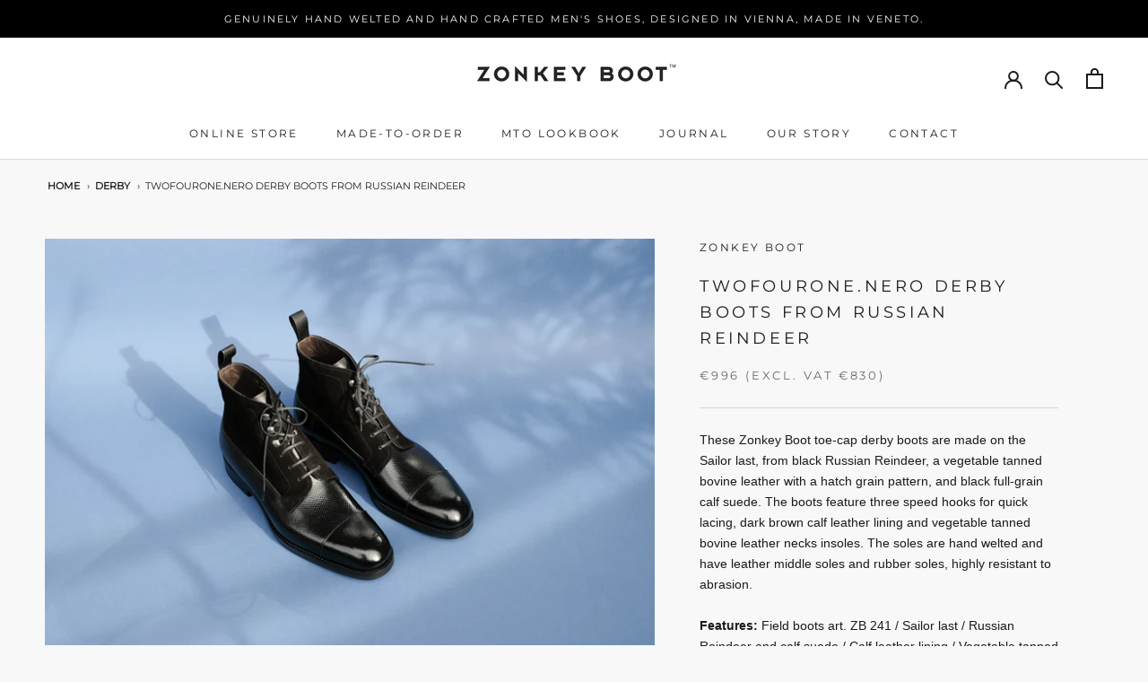

--- FILE ---
content_type: text/html; charset=utf-8
request_url: https://zonkeyboot.com/collections/derby/products/twofourone-nero-derby-boots-from-russian-reindeer
body_size: 29521
content:
<!doctype html>

<html class="no-js" lang="en">
  
  <head>
    <meta charset="utf-8"> 
    <meta http-equiv="X-UA-Compatible" content="IE=edge,chrome=1">
    <meta name="viewport" content="width=device-width, initial-scale=1.0, height=device-height, minimum-scale=1.0, maximum-scale=1.0">
    <meta name="theme-color" content="">
    <meta name="facebook-domain-verification" content="zpsdjd5qqorm632xkqa2h5m7ul6k0v" />
    
    <title>
      TwoFourOne.Nero Derby Boots from Russian Reindeer &ndash; ZONKEY BOOT
    </title><meta name="description" content="These Zonkey Boot toe-cap derby boots are made on the Sailor last, from black Russian Reindeer, a vegetable tanned bovine leather with a hatch grain pattern, and black full-grain calf suede. The boots feature three speed hooks for quick lacing, dark brown calf leather lining and vegetable tanned bovine leather necks in"><link rel="canonical" href="https://zonkeyboot.com/products/twofourone-nero-derby-boots-from-russian-reindeer"><meta property="og:type" content="product">
  <meta property="og:title" content="TwoFourOne.Nero Derby Boots from Russian Reindeer"><meta property="og:image" content="http://zonkeyboot.com/cdn/shop/products/ZonkeyBoothandweltedfieldbootsfromblackRussianReindeerandsuede.jpg?v=1595862750">
    <meta property="og:image:secure_url" content="https://zonkeyboot.com/cdn/shop/products/ZonkeyBoothandweltedfieldbootsfromblackRussianReindeerandsuede.jpg?v=1595862750">
    <meta property="og:image:width" content="1800">
    <meta property="og:image:height" content="1200"><meta property="product:price:amount" content="830,00">
  <meta property="product:price:currency" content="EUR"><meta property="og:description" content="These Zonkey Boot toe-cap derby boots are made on the Sailor last, from black Russian Reindeer, a vegetable tanned bovine leather with a hatch grain pattern, and black full-grain calf suede. The boots feature three speed hooks for quick lacing, dark brown calf leather lining and vegetable tanned bovine leather necks in"><meta property="og:url" content="https://zonkeyboot.com/products/twofourone-nero-derby-boots-from-russian-reindeer">
<meta property="og:site_name" content="ZONKEY BOOT"><meta name="twitter:card" content="summary"><meta name="twitter:title" content="TwoFourOne.Nero Derby Boots from Russian Reindeer">
  <meta name="twitter:description" content="These Zonkey Boot toe-cap derby boots are made on the Sailor last, from black Russian Reindeer, a vegetable tanned bovine leather with a hatch grain pattern, and black full-grain calf suede. The boots feature three speed hooks for quick lacing, dark brown calf leather lining and vegetable tanned bovine leather necks insoles. The soles are hand welted and have leather middle soles and rubber soles, highly resistant to abrasion.Features: Field boots art. ZB 241 / Sailor last / Russian Reindeer and calf suede / Calf leather lining / Vegetable tanned bovine leather insoles / Hand welted leather/rubber solesProduct ID: 100146 Size and Fitting: Fits true to size. For more information about each last, fitting and size conversion, read our Shoe Guide.If you wish to purchase a customised pre-order pair in UK D, UK EE or our hybrid European H fitting,">
  <meta name="twitter:image" content="https://zonkeyboot.com/cdn/shop/products/ZonkeyBoothandweltedfieldbootsfromblackRussianReindeerandsuede_600x600_crop_center.jpg?v=1595862750">

    <script>window.performance && window.performance.mark && window.performance.mark('shopify.content_for_header.start');</script><meta name="facebook-domain-verification" content="zpsdjd5qqorm632xkqa2h5m7ul6k0v">
<meta id="shopify-digital-wallet" name="shopify-digital-wallet" content="/25351782503/digital_wallets/dialog">
<link rel="alternate" type="application/json+oembed" href="https://zonkeyboot.com/products/twofourone-nero-derby-boots-from-russian-reindeer.oembed">
<script async="async" src="/checkouts/internal/preloads.js?locale=en-AT"></script>
<script id="shopify-features" type="application/json">{"accessToken":"bab19c438ba0826a543d64cf2739d906","betas":["rich-media-storefront-analytics"],"domain":"zonkeyboot.com","predictiveSearch":true,"shopId":25351782503,"locale":"en"}</script>
<script>var Shopify = Shopify || {};
Shopify.shop = "zbws.myshopify.com";
Shopify.locale = "en";
Shopify.currency = {"active":"EUR","rate":"1.0"};
Shopify.country = "AT";
Shopify.theme = {"name":"Live Version - 8 July 2022","id":121315491943,"schema_name":"Prestige","schema_version":"4.8.2","theme_store_id":855,"role":"main"};
Shopify.theme.handle = "null";
Shopify.theme.style = {"id":null,"handle":null};
Shopify.cdnHost = "zonkeyboot.com/cdn";
Shopify.routes = Shopify.routes || {};
Shopify.routes.root = "/";</script>
<script type="module">!function(o){(o.Shopify=o.Shopify||{}).modules=!0}(window);</script>
<script>!function(o){function n(){var o=[];function n(){o.push(Array.prototype.slice.apply(arguments))}return n.q=o,n}var t=o.Shopify=o.Shopify||{};t.loadFeatures=n(),t.autoloadFeatures=n()}(window);</script>
<script id="shop-js-analytics" type="application/json">{"pageType":"product"}</script>
<script defer="defer" async type="module" src="//zonkeyboot.com/cdn/shopifycloud/shop-js/modules/v2/client.init-shop-cart-sync_BT-GjEfc.en.esm.js"></script>
<script defer="defer" async type="module" src="//zonkeyboot.com/cdn/shopifycloud/shop-js/modules/v2/chunk.common_D58fp_Oc.esm.js"></script>
<script defer="defer" async type="module" src="//zonkeyboot.com/cdn/shopifycloud/shop-js/modules/v2/chunk.modal_xMitdFEc.esm.js"></script>
<script type="module">
  await import("//zonkeyboot.com/cdn/shopifycloud/shop-js/modules/v2/client.init-shop-cart-sync_BT-GjEfc.en.esm.js");
await import("//zonkeyboot.com/cdn/shopifycloud/shop-js/modules/v2/chunk.common_D58fp_Oc.esm.js");
await import("//zonkeyboot.com/cdn/shopifycloud/shop-js/modules/v2/chunk.modal_xMitdFEc.esm.js");

  window.Shopify.SignInWithShop?.initShopCartSync?.({"fedCMEnabled":true,"windoidEnabled":true});

</script>
<script>(function() {
  var isLoaded = false;
  function asyncLoad() {
    if (isLoaded) return;
    isLoaded = true;
    var urls = ["https:\/\/chimpstatic.com\/mcjs-connected\/js\/users\/1bf45de16b908bb9b69b84dc5\/d271928afb4d2f45a1040c81f.js?shop=zbws.myshopify.com"];
    for (var i = 0; i < urls.length; i++) {
      var s = document.createElement('script');
      s.type = 'text/javascript';
      s.async = true;
      s.src = urls[i];
      var x = document.getElementsByTagName('script')[0];
      x.parentNode.insertBefore(s, x);
    }
  };
  if(window.attachEvent) {
    window.attachEvent('onload', asyncLoad);
  } else {
    window.addEventListener('load', asyncLoad, false);
  }
})();</script>
<script id="__st">var __st={"a":25351782503,"offset":3600,"reqid":"96e00ada-0c08-41da-a074-47d1fa45d8a7-1769514004","pageurl":"zonkeyboot.com\/collections\/derby\/products\/twofourone-nero-derby-boots-from-russian-reindeer","u":"6d259b3de179","p":"product","rtyp":"product","rid":4494910619751};</script>
<script>window.ShopifyPaypalV4VisibilityTracking = true;</script>
<script id="captcha-bootstrap">!function(){'use strict';const t='contact',e='account',n='new_comment',o=[[t,t],['blogs',n],['comments',n],[t,'customer']],c=[[e,'customer_login'],[e,'guest_login'],[e,'recover_customer_password'],[e,'create_customer']],r=t=>t.map((([t,e])=>`form[action*='/${t}']:not([data-nocaptcha='true']) input[name='form_type'][value='${e}']`)).join(','),a=t=>()=>t?[...document.querySelectorAll(t)].map((t=>t.form)):[];function s(){const t=[...o],e=r(t);return a(e)}const i='password',u='form_key',d=['recaptcha-v3-token','g-recaptcha-response','h-captcha-response',i],f=()=>{try{return window.sessionStorage}catch{return}},m='__shopify_v',_=t=>t.elements[u];function p(t,e,n=!1){try{const o=window.sessionStorage,c=JSON.parse(o.getItem(e)),{data:r}=function(t){const{data:e,action:n}=t;return t[m]||n?{data:e,action:n}:{data:t,action:n}}(c);for(const[e,n]of Object.entries(r))t.elements[e]&&(t.elements[e].value=n);n&&o.removeItem(e)}catch(o){console.error('form repopulation failed',{error:o})}}const l='form_type',E='cptcha';function T(t){t.dataset[E]=!0}const w=window,h=w.document,L='Shopify',v='ce_forms',y='captcha';let A=!1;((t,e)=>{const n=(g='f06e6c50-85a8-45c8-87d0-21a2b65856fe',I='https://cdn.shopify.com/shopifycloud/storefront-forms-hcaptcha/ce_storefront_forms_captcha_hcaptcha.v1.5.2.iife.js',D={infoText:'Protected by hCaptcha',privacyText:'Privacy',termsText:'Terms'},(t,e,n)=>{const o=w[L][v],c=o.bindForm;if(c)return c(t,g,e,D).then(n);var r;o.q.push([[t,g,e,D],n]),r=I,A||(h.body.append(Object.assign(h.createElement('script'),{id:'captcha-provider',async:!0,src:r})),A=!0)});var g,I,D;w[L]=w[L]||{},w[L][v]=w[L][v]||{},w[L][v].q=[],w[L][y]=w[L][y]||{},w[L][y].protect=function(t,e){n(t,void 0,e),T(t)},Object.freeze(w[L][y]),function(t,e,n,w,h,L){const[v,y,A,g]=function(t,e,n){const i=e?o:[],u=t?c:[],d=[...i,...u],f=r(d),m=r(i),_=r(d.filter((([t,e])=>n.includes(e))));return[a(f),a(m),a(_),s()]}(w,h,L),I=t=>{const e=t.target;return e instanceof HTMLFormElement?e:e&&e.form},D=t=>v().includes(t);t.addEventListener('submit',(t=>{const e=I(t);if(!e)return;const n=D(e)&&!e.dataset.hcaptchaBound&&!e.dataset.recaptchaBound,o=_(e),c=g().includes(e)&&(!o||!o.value);(n||c)&&t.preventDefault(),c&&!n&&(function(t){try{if(!f())return;!function(t){const e=f();if(!e)return;const n=_(t);if(!n)return;const o=n.value;o&&e.removeItem(o)}(t);const e=Array.from(Array(32),(()=>Math.random().toString(36)[2])).join('');!function(t,e){_(t)||t.append(Object.assign(document.createElement('input'),{type:'hidden',name:u})),t.elements[u].value=e}(t,e),function(t,e){const n=f();if(!n)return;const o=[...t.querySelectorAll(`input[type='${i}']`)].map((({name:t})=>t)),c=[...d,...o],r={};for(const[a,s]of new FormData(t).entries())c.includes(a)||(r[a]=s);n.setItem(e,JSON.stringify({[m]:1,action:t.action,data:r}))}(t,e)}catch(e){console.error('failed to persist form',e)}}(e),e.submit())}));const S=(t,e)=>{t&&!t.dataset[E]&&(n(t,e.some((e=>e===t))),T(t))};for(const o of['focusin','change'])t.addEventListener(o,(t=>{const e=I(t);D(e)&&S(e,y())}));const B=e.get('form_key'),M=e.get(l),P=B&&M;t.addEventListener('DOMContentLoaded',(()=>{const t=y();if(P)for(const e of t)e.elements[l].value===M&&p(e,B);[...new Set([...A(),...v().filter((t=>'true'===t.dataset.shopifyCaptcha))])].forEach((e=>S(e,t)))}))}(h,new URLSearchParams(w.location.search),n,t,e,['guest_login'])})(!0,!0)}();</script>
<script integrity="sha256-4kQ18oKyAcykRKYeNunJcIwy7WH5gtpwJnB7kiuLZ1E=" data-source-attribution="shopify.loadfeatures" defer="defer" src="//zonkeyboot.com/cdn/shopifycloud/storefront/assets/storefront/load_feature-a0a9edcb.js" crossorigin="anonymous"></script>
<script data-source-attribution="shopify.dynamic_checkout.dynamic.init">var Shopify=Shopify||{};Shopify.PaymentButton=Shopify.PaymentButton||{isStorefrontPortableWallets:!0,init:function(){window.Shopify.PaymentButton.init=function(){};var t=document.createElement("script");t.src="https://zonkeyboot.com/cdn/shopifycloud/portable-wallets/latest/portable-wallets.en.js",t.type="module",document.head.appendChild(t)}};
</script>
<script data-source-attribution="shopify.dynamic_checkout.buyer_consent">
  function portableWalletsHideBuyerConsent(e){var t=document.getElementById("shopify-buyer-consent"),n=document.getElementById("shopify-subscription-policy-button");t&&n&&(t.classList.add("hidden"),t.setAttribute("aria-hidden","true"),n.removeEventListener("click",e))}function portableWalletsShowBuyerConsent(e){var t=document.getElementById("shopify-buyer-consent"),n=document.getElementById("shopify-subscription-policy-button");t&&n&&(t.classList.remove("hidden"),t.removeAttribute("aria-hidden"),n.addEventListener("click",e))}window.Shopify?.PaymentButton&&(window.Shopify.PaymentButton.hideBuyerConsent=portableWalletsHideBuyerConsent,window.Shopify.PaymentButton.showBuyerConsent=portableWalletsShowBuyerConsent);
</script>
<script data-source-attribution="shopify.dynamic_checkout.cart.bootstrap">document.addEventListener("DOMContentLoaded",(function(){function t(){return document.querySelector("shopify-accelerated-checkout-cart, shopify-accelerated-checkout")}if(t())Shopify.PaymentButton.init();else{new MutationObserver((function(e,n){t()&&(Shopify.PaymentButton.init(),n.disconnect())})).observe(document.body,{childList:!0,subtree:!0})}}));
</script>
<script id='scb4127' type='text/javascript' async='' src='https://zonkeyboot.com/cdn/shopifycloud/privacy-banner/storefront-banner.js'></script><link id="shopify-accelerated-checkout-styles" rel="stylesheet" media="screen" href="https://zonkeyboot.com/cdn/shopifycloud/portable-wallets/latest/accelerated-checkout-backwards-compat.css" crossorigin="anonymous">
<style id="shopify-accelerated-checkout-cart">
        #shopify-buyer-consent {
  margin-top: 1em;
  display: inline-block;
  width: 100%;
}

#shopify-buyer-consent.hidden {
  display: none;
}

#shopify-subscription-policy-button {
  background: none;
  border: none;
  padding: 0;
  text-decoration: underline;
  font-size: inherit;
  cursor: pointer;
}

#shopify-subscription-policy-button::before {
  box-shadow: none;
}

      </style>

<script>window.performance && window.performance.mark && window.performance.mark('shopify.content_for_header.end');</script>

    <link rel="stylesheet" href="//zonkeyboot.com/cdn/shop/t/14/assets/theme.scss.css?v=146071914061021552641764175222">

    <script>
      // This allows to expose several variables to the global scope, to be used in scripts
      window.theme = {
        pageType: "product",
        moneyFormat: "€{{amount_with_comma_separator}}",
        moneyWithCurrencyFormat: "€{{amount_with_comma_separator}} EUR",
        productImageSize: "natural",
        searchMode: "product,article,page",
        showPageTransition: true,
        showElementStaggering: true,
        showImageZooming: false
      };

      window.routes = {
        rootUrl: "\/",
        cartUrl: "\/cart",
        cartAddUrl: "\/cart\/add",
        cartChangeUrl: "\/cart\/change",
        searchUrl: "\/search",
        productRecommendationsUrl: "\/recommendations\/products"
      };

      window.languages = {
        cartAddNote: "Add Order Note",
        cartEditNote: "Edit Order Note",
        productImageLoadingError: "This image could not be loaded. Please try to reload the page.",
        productFormAddToCart: "Add to cart",
        productFormUnavailable: "Unavailable",
        productFormSoldOut: "Sold Out",
        shippingEstimatorOneResult: "1 option available:",
        shippingEstimatorMoreResults: "{{count}} options available:",
        shippingEstimatorNoResults: "Your country is not on the list of countries we ship to. Nevertheless, if you are interested in making a purchase, please emails us. Thank you."
      };

      window.lazySizesConfig = {
        loadHidden: false,
        hFac: 0.5,
        expFactor: 2,
        ricTimeout: 150,
        lazyClass: 'Image--lazyLoad',
        loadingClass: 'Image--lazyLoading',
        loadedClass: 'Image--lazyLoaded'
      };

      document.documentElement.className = document.documentElement.className.replace('no-js', 'js');
      document.documentElement.style.setProperty('--window-height', window.innerHeight + 'px');

      // We do a quick detection of some features (we could use Modernizr but for so little...)
      (function() {
        document.documentElement.className += ((window.CSS && window.CSS.supports('(position: sticky) or (position: -webkit-sticky)')) ? ' supports-sticky' : ' no-supports-sticky');
        document.documentElement.className += (window.matchMedia('(-moz-touch-enabled: 1), (hover: none)')).matches ? ' no-supports-hover' : ' supports-hover';
      }());
    </script>

    <script src="//zonkeyboot.com/cdn/shop/t/14/assets/lazysizes.min.js?v=174358363404432586981657277876" async></script><script src="https://polyfill-fastly.net/v3/polyfill.min.js?unknown=polyfill&features=fetch,Element.prototype.closest,Element.prototype.remove,Element.prototype.classList,Array.prototype.includes,Array.prototype.fill,Object.assign,CustomEvent,IntersectionObserver,IntersectionObserverEntry,URL" defer></script>
    <script src="//zonkeyboot.com/cdn/shop/t/14/assets/libs.min.js?v=26178543184394469741657277877" defer></script>
    <script src="https://ajax.googleapis.com/ajax/libs/jquery/3.4.1/jquery.min.js"></script> 
    <script src="//zonkeyboot.com/cdn/shop/t/14/assets/theme.min.js?v=64346216727895822051657277879" defer></script>
    <script src="//zonkeyboot.com/cdn/shop/t/14/assets/custom.js?v=4244278962831210641657277876" defer></script>

    <script>
      (function () {
        window.onpageshow = function() {
          if (window.theme.showPageTransition) {
            var pageTransition = document.querySelector('.PageTransition');

            if (pageTransition) {
              pageTransition.style.visibility = 'visible';
              pageTransition.style.opacity = '0';
            }
          }

          // When the page is loaded from the cache, we have to reload the cart content
          document.documentElement.dispatchEvent(new CustomEvent('cart:refresh', {
            bubbles: true
          }));
        };
      })();
    </script>

    
  <script type="application/ld+json">
  {
    "@context": "http://schema.org",
    "@type": "Product",
    "offers": [{
          "@type": "Offer",
          "name": "UK 5 E (pre-order)",
          "availability":"https://schema.org/InStock",
          "price": 830.0,
          "priceCurrency": "EUR",
          "priceValidUntil": "2026-02-06","sku": "100146","url": "/collections/derby/products/twofourone-nero-derby-boots-from-russian-reindeer/products/twofourone-nero-derby-boots-from-russian-reindeer?variant=31939477012583"
        },
{
          "@type": "Offer",
          "name": "UK 5 ½ E (pre-order)",
          "availability":"https://schema.org/InStock",
          "price": 830.0,
          "priceCurrency": "EUR",
          "priceValidUntil": "2026-02-06","sku": "100146","url": "/collections/derby/products/twofourone-nero-derby-boots-from-russian-reindeer/products/twofourone-nero-derby-boots-from-russian-reindeer?variant=31939477078119"
        },
{
          "@type": "Offer",
          "name": "UK 6 E (pre-order)",
          "availability":"https://schema.org/InStock",
          "price": 830.0,
          "priceCurrency": "EUR",
          "priceValidUntil": "2026-02-06","sku": "100146","url": "/collections/derby/products/twofourone-nero-derby-boots-from-russian-reindeer/products/twofourone-nero-derby-boots-from-russian-reindeer?variant=31939477143655"
        },
{
          "@type": "Offer",
          "name": "UK 6 ½ E (pre-order)",
          "availability":"https://schema.org/InStock",
          "price": 830.0,
          "priceCurrency": "EUR",
          "priceValidUntil": "2026-02-06","sku": "100146","url": "/collections/derby/products/twofourone-nero-derby-boots-from-russian-reindeer/products/twofourone-nero-derby-boots-from-russian-reindeer?variant=31939477209191"
        },
{
          "@type": "Offer",
          "name": "UK 7 E (pre-order)",
          "availability":"https://schema.org/InStock",
          "price": 830.0,
          "priceCurrency": "EUR",
          "priceValidUntil": "2026-02-06","sku": "100146","url": "/collections/derby/products/twofourone-nero-derby-boots-from-russian-reindeer/products/twofourone-nero-derby-boots-from-russian-reindeer?variant=31939477274727"
        },
{
          "@type": "Offer",
          "name": "UK 7 ½ E (pre-order)",
          "availability":"https://schema.org/InStock",
          "price": 830.0,
          "priceCurrency": "EUR",
          "priceValidUntil": "2026-02-06","sku": "100146","url": "/collections/derby/products/twofourone-nero-derby-boots-from-russian-reindeer/products/twofourone-nero-derby-boots-from-russian-reindeer?variant=31939477340263"
        },
{
          "@type": "Offer",
          "name": "UK 8 E (pre-order)",
          "availability":"https://schema.org/InStock",
          "price": 830.0,
          "priceCurrency": "EUR",
          "priceValidUntil": "2026-02-06","sku": "100146","url": "/collections/derby/products/twofourone-nero-derby-boots-from-russian-reindeer/products/twofourone-nero-derby-boots-from-russian-reindeer?variant=31939477405799"
        },
{
          "@type": "Offer",
          "name": "UK 8 ½ E (pre-order)",
          "availability":"https://schema.org/InStock",
          "price": 830.0,
          "priceCurrency": "EUR",
          "priceValidUntil": "2026-02-06","sku": "100146","url": "/collections/derby/products/twofourone-nero-derby-boots-from-russian-reindeer/products/twofourone-nero-derby-boots-from-russian-reindeer?variant=31939477471335"
        },
{
          "@type": "Offer",
          "name": "UK 9 E (pre-order)",
          "availability":"https://schema.org/InStock",
          "price": 830.0,
          "priceCurrency": "EUR",
          "priceValidUntil": "2026-02-06","sku": "100146","url": "/collections/derby/products/twofourone-nero-derby-boots-from-russian-reindeer/products/twofourone-nero-derby-boots-from-russian-reindeer?variant=31939477536871"
        },
{
          "@type": "Offer",
          "name": "UK 9 ½ E (pre-order)",
          "availability":"https://schema.org/InStock",
          "price": 830.0,
          "priceCurrency": "EUR",
          "priceValidUntil": "2026-02-06","sku": "100146","url": "/collections/derby/products/twofourone-nero-derby-boots-from-russian-reindeer/products/twofourone-nero-derby-boots-from-russian-reindeer?variant=31939477602407"
        },
{
          "@type": "Offer",
          "name": "UK 10 E (pre-order)",
          "availability":"https://schema.org/InStock",
          "price": 830.0,
          "priceCurrency": "EUR",
          "priceValidUntil": "2026-02-06","sku": "100146","url": "/collections/derby/products/twofourone-nero-derby-boots-from-russian-reindeer/products/twofourone-nero-derby-boots-from-russian-reindeer?variant=31939477667943"
        },
{
          "@type": "Offer",
          "name": "UK 10 ½ E (pre-order)",
          "availability":"https://schema.org/InStock",
          "price": 830.0,
          "priceCurrency": "EUR",
          "priceValidUntil": "2026-02-06","sku": "100146","url": "/collections/derby/products/twofourone-nero-derby-boots-from-russian-reindeer/products/twofourone-nero-derby-boots-from-russian-reindeer?variant=31939477733479"
        },
{
          "@type": "Offer",
          "name": "UK 11 E (pre-order)",
          "availability":"https://schema.org/InStock",
          "price": 830.0,
          "priceCurrency": "EUR",
          "priceValidUntil": "2026-02-06","sku": "100146","url": "/collections/derby/products/twofourone-nero-derby-boots-from-russian-reindeer/products/twofourone-nero-derby-boots-from-russian-reindeer?variant=31939477799015"
        },
{
          "@type": "Offer",
          "name": "UK 11 ½ E (pre-order)",
          "availability":"https://schema.org/InStock",
          "price": 830.0,
          "priceCurrency": "EUR",
          "priceValidUntil": "2026-02-06","sku": "100146","url": "/collections/derby/products/twofourone-nero-derby-boots-from-russian-reindeer/products/twofourone-nero-derby-boots-from-russian-reindeer?variant=31939477864551"
        },
{
          "@type": "Offer",
          "name": "UK 12 E (pre-order)",
          "availability":"https://schema.org/InStock",
          "price": 830.0,
          "priceCurrency": "EUR",
          "priceValidUntil": "2026-02-06","sku": "100146","url": "/collections/derby/products/twofourone-nero-derby-boots-from-russian-reindeer/products/twofourone-nero-derby-boots-from-russian-reindeer?variant=31939477930087"
        }
],
    "brand": {
      "name": "Zonkey Boot"
    },
    "name": "TwoFourOne.Nero Derby Boots from Russian Reindeer",
    "description": "These Zonkey Boot toe-cap derby boots are made on the Sailor last, from black Russian Reindeer, a vegetable tanned bovine leather with a hatch grain pattern, and black full-grain calf suede. The boots feature three speed hooks for quick lacing, dark brown calf leather lining and vegetable tanned bovine leather necks insoles. The soles are hand welted and have leather middle soles and rubber soles, highly resistant to abrasion.Features: Field boots art. ZB 241 \/ Sailor last \/ Russian Reindeer and calf suede \/ Calf leather lining \/ Vegetable tanned bovine leather insoles \/ Hand welted leather\/rubber solesProduct ID: 100146\nSize and Fitting: Fits true to size. For more information about each last, fitting and size conversion, read our Shoe Guide.If you wish to purchase a customised pre-order pair in UK D, UK EE or our hybrid European H fitting, please contact us.",
    "category": "Shoes",
    "url": "/collections/derby/products/twofourone-nero-derby-boots-from-russian-reindeer/products/twofourone-nero-derby-boots-from-russian-reindeer",
    "sku": "100146",
    "image": {
      "@type": "ImageObject",
      "url": "https://zonkeyboot.com/cdn/shop/products/ZonkeyBoothandweltedfieldbootsfromblackRussianReindeerandsuede_1024x.jpg?v=1595862750",
      "image": "https://zonkeyboot.com/cdn/shop/products/ZonkeyBoothandweltedfieldbootsfromblackRussianReindeerandsuede_1024x.jpg?v=1595862750",
      "name": "TwoFourOne.Nero Derby Boots from Russian Reindeer",
      "width": "1024",
      "height": "1024"
    }
  }
  </script>



  <script type="application/ld+json">
  {
    "@context": "http://schema.org",
    "@type": "BreadcrumbList",
  "itemListElement": [{
      "@type": "ListItem",
      "position": 1,
      "name": "Translation missing: en.general.breadcrumb.home",
      "item": "https://zonkeyboot.com"
    },{
          "@type": "ListItem",
          "position": 2,
          "name": "Derby",
          "item": "https://zonkeyboot.com/collections/derby"
        }, {
          "@type": "ListItem",
          "position": 3,
          "name": "TwoFourOne.Nero Derby Boots from Russian Reindeer",
          "item": "https://zonkeyboot.com/collections/derby/products/twofourone-nero-derby-boots-from-russian-reindeer"
        }]
  }
  </script>

  
  

<link href="https://monorail-edge.shopifysvc.com" rel="dns-prefetch">
<script>(function(){if ("sendBeacon" in navigator && "performance" in window) {try {var session_token_from_headers = performance.getEntriesByType('navigation')[0].serverTiming.find(x => x.name == '_s').description;} catch {var session_token_from_headers = undefined;}var session_cookie_matches = document.cookie.match(/_shopify_s=([^;]*)/);var session_token_from_cookie = session_cookie_matches && session_cookie_matches.length === 2 ? session_cookie_matches[1] : "";var session_token = session_token_from_headers || session_token_from_cookie || "";function handle_abandonment_event(e) {var entries = performance.getEntries().filter(function(entry) {return /monorail-edge.shopifysvc.com/.test(entry.name);});if (!window.abandonment_tracked && entries.length === 0) {window.abandonment_tracked = true;var currentMs = Date.now();var navigation_start = performance.timing.navigationStart;var payload = {shop_id: 25351782503,url: window.location.href,navigation_start,duration: currentMs - navigation_start,session_token,page_type: "product"};window.navigator.sendBeacon("https://monorail-edge.shopifysvc.com/v1/produce", JSON.stringify({schema_id: "online_store_buyer_site_abandonment/1.1",payload: payload,metadata: {event_created_at_ms: currentMs,event_sent_at_ms: currentMs}}));}}window.addEventListener('pagehide', handle_abandonment_event);}}());</script>
<script id="web-pixels-manager-setup">(function e(e,d,r,n,o){if(void 0===o&&(o={}),!Boolean(null===(a=null===(i=window.Shopify)||void 0===i?void 0:i.analytics)||void 0===a?void 0:a.replayQueue)){var i,a;window.Shopify=window.Shopify||{};var t=window.Shopify;t.analytics=t.analytics||{};var s=t.analytics;s.replayQueue=[],s.publish=function(e,d,r){return s.replayQueue.push([e,d,r]),!0};try{self.performance.mark("wpm:start")}catch(e){}var l=function(){var e={modern:/Edge?\/(1{2}[4-9]|1[2-9]\d|[2-9]\d{2}|\d{4,})\.\d+(\.\d+|)|Firefox\/(1{2}[4-9]|1[2-9]\d|[2-9]\d{2}|\d{4,})\.\d+(\.\d+|)|Chrom(ium|e)\/(9{2}|\d{3,})\.\d+(\.\d+|)|(Maci|X1{2}).+ Version\/(15\.\d+|(1[6-9]|[2-9]\d|\d{3,})\.\d+)([,.]\d+|)( \(\w+\)|)( Mobile\/\w+|) Safari\/|Chrome.+OPR\/(9{2}|\d{3,})\.\d+\.\d+|(CPU[ +]OS|iPhone[ +]OS|CPU[ +]iPhone|CPU IPhone OS|CPU iPad OS)[ +]+(15[._]\d+|(1[6-9]|[2-9]\d|\d{3,})[._]\d+)([._]\d+|)|Android:?[ /-](13[3-9]|1[4-9]\d|[2-9]\d{2}|\d{4,})(\.\d+|)(\.\d+|)|Android.+Firefox\/(13[5-9]|1[4-9]\d|[2-9]\d{2}|\d{4,})\.\d+(\.\d+|)|Android.+Chrom(ium|e)\/(13[3-9]|1[4-9]\d|[2-9]\d{2}|\d{4,})\.\d+(\.\d+|)|SamsungBrowser\/([2-9]\d|\d{3,})\.\d+/,legacy:/Edge?\/(1[6-9]|[2-9]\d|\d{3,})\.\d+(\.\d+|)|Firefox\/(5[4-9]|[6-9]\d|\d{3,})\.\d+(\.\d+|)|Chrom(ium|e)\/(5[1-9]|[6-9]\d|\d{3,})\.\d+(\.\d+|)([\d.]+$|.*Safari\/(?![\d.]+ Edge\/[\d.]+$))|(Maci|X1{2}).+ Version\/(10\.\d+|(1[1-9]|[2-9]\d|\d{3,})\.\d+)([,.]\d+|)( \(\w+\)|)( Mobile\/\w+|) Safari\/|Chrome.+OPR\/(3[89]|[4-9]\d|\d{3,})\.\d+\.\d+|(CPU[ +]OS|iPhone[ +]OS|CPU[ +]iPhone|CPU IPhone OS|CPU iPad OS)[ +]+(10[._]\d+|(1[1-9]|[2-9]\d|\d{3,})[._]\d+)([._]\d+|)|Android:?[ /-](13[3-9]|1[4-9]\d|[2-9]\d{2}|\d{4,})(\.\d+|)(\.\d+|)|Mobile Safari.+OPR\/([89]\d|\d{3,})\.\d+\.\d+|Android.+Firefox\/(13[5-9]|1[4-9]\d|[2-9]\d{2}|\d{4,})\.\d+(\.\d+|)|Android.+Chrom(ium|e)\/(13[3-9]|1[4-9]\d|[2-9]\d{2}|\d{4,})\.\d+(\.\d+|)|Android.+(UC? ?Browser|UCWEB|U3)[ /]?(15\.([5-9]|\d{2,})|(1[6-9]|[2-9]\d|\d{3,})\.\d+)\.\d+|SamsungBrowser\/(5\.\d+|([6-9]|\d{2,})\.\d+)|Android.+MQ{2}Browser\/(14(\.(9|\d{2,})|)|(1[5-9]|[2-9]\d|\d{3,})(\.\d+|))(\.\d+|)|K[Aa][Ii]OS\/(3\.\d+|([4-9]|\d{2,})\.\d+)(\.\d+|)/},d=e.modern,r=e.legacy,n=navigator.userAgent;return n.match(d)?"modern":n.match(r)?"legacy":"unknown"}(),u="modern"===l?"modern":"legacy",c=(null!=n?n:{modern:"",legacy:""})[u],f=function(e){return[e.baseUrl,"/wpm","/b",e.hashVersion,"modern"===e.buildTarget?"m":"l",".js"].join("")}({baseUrl:d,hashVersion:r,buildTarget:u}),m=function(e){var d=e.version,r=e.bundleTarget,n=e.surface,o=e.pageUrl,i=e.monorailEndpoint;return{emit:function(e){var a=e.status,t=e.errorMsg,s=(new Date).getTime(),l=JSON.stringify({metadata:{event_sent_at_ms:s},events:[{schema_id:"web_pixels_manager_load/3.1",payload:{version:d,bundle_target:r,page_url:o,status:a,surface:n,error_msg:t},metadata:{event_created_at_ms:s}}]});if(!i)return console&&console.warn&&console.warn("[Web Pixels Manager] No Monorail endpoint provided, skipping logging."),!1;try{return self.navigator.sendBeacon.bind(self.navigator)(i,l)}catch(e){}var u=new XMLHttpRequest;try{return u.open("POST",i,!0),u.setRequestHeader("Content-Type","text/plain"),u.send(l),!0}catch(e){return console&&console.warn&&console.warn("[Web Pixels Manager] Got an unhandled error while logging to Monorail."),!1}}}}({version:r,bundleTarget:l,surface:e.surface,pageUrl:self.location.href,monorailEndpoint:e.monorailEndpoint});try{o.browserTarget=l,function(e){var d=e.src,r=e.async,n=void 0===r||r,o=e.onload,i=e.onerror,a=e.sri,t=e.scriptDataAttributes,s=void 0===t?{}:t,l=document.createElement("script"),u=document.querySelector("head"),c=document.querySelector("body");if(l.async=n,l.src=d,a&&(l.integrity=a,l.crossOrigin="anonymous"),s)for(var f in s)if(Object.prototype.hasOwnProperty.call(s,f))try{l.dataset[f]=s[f]}catch(e){}if(o&&l.addEventListener("load",o),i&&l.addEventListener("error",i),u)u.appendChild(l);else{if(!c)throw new Error("Did not find a head or body element to append the script");c.appendChild(l)}}({src:f,async:!0,onload:function(){if(!function(){var e,d;return Boolean(null===(d=null===(e=window.Shopify)||void 0===e?void 0:e.analytics)||void 0===d?void 0:d.initialized)}()){var d=window.webPixelsManager.init(e)||void 0;if(d){var r=window.Shopify.analytics;r.replayQueue.forEach((function(e){var r=e[0],n=e[1],o=e[2];d.publishCustomEvent(r,n,o)})),r.replayQueue=[],r.publish=d.publishCustomEvent,r.visitor=d.visitor,r.initialized=!0}}},onerror:function(){return m.emit({status:"failed",errorMsg:"".concat(f," has failed to load")})},sri:function(e){var d=/^sha384-[A-Za-z0-9+/=]+$/;return"string"==typeof e&&d.test(e)}(c)?c:"",scriptDataAttributes:o}),m.emit({status:"loading"})}catch(e){m.emit({status:"failed",errorMsg:(null==e?void 0:e.message)||"Unknown error"})}}})({shopId: 25351782503,storefrontBaseUrl: "https://zonkeyboot.com",extensionsBaseUrl: "https://extensions.shopifycdn.com/cdn/shopifycloud/web-pixels-manager",monorailEndpoint: "https://monorail-edge.shopifysvc.com/unstable/produce_batch",surface: "storefront-renderer",enabledBetaFlags: ["2dca8a86"],webPixelsConfigList: [{"id":"394166603","configuration":"{\"pixel_id\":\"1272727309759060\",\"pixel_type\":\"facebook_pixel\",\"metaapp_system_user_token\":\"-\"}","eventPayloadVersion":"v1","runtimeContext":"OPEN","scriptVersion":"ca16bc87fe92b6042fbaa3acc2fbdaa6","type":"APP","apiClientId":2329312,"privacyPurposes":["ANALYTICS","MARKETING","SALE_OF_DATA"],"dataSharingAdjustments":{"protectedCustomerApprovalScopes":["read_customer_address","read_customer_email","read_customer_name","read_customer_personal_data","read_customer_phone"]}},{"id":"178782539","eventPayloadVersion":"v1","runtimeContext":"LAX","scriptVersion":"1","type":"CUSTOM","privacyPurposes":["ANALYTICS"],"name":"Google Analytics tag (migrated)"},{"id":"shopify-app-pixel","configuration":"{}","eventPayloadVersion":"v1","runtimeContext":"STRICT","scriptVersion":"0450","apiClientId":"shopify-pixel","type":"APP","privacyPurposes":["ANALYTICS","MARKETING"]},{"id":"shopify-custom-pixel","eventPayloadVersion":"v1","runtimeContext":"LAX","scriptVersion":"0450","apiClientId":"shopify-pixel","type":"CUSTOM","privacyPurposes":["ANALYTICS","MARKETING"]}],isMerchantRequest: false,initData: {"shop":{"name":"ZONKEY BOOT","paymentSettings":{"currencyCode":"EUR"},"myshopifyDomain":"zbws.myshopify.com","countryCode":"AT","storefrontUrl":"https:\/\/zonkeyboot.com"},"customer":null,"cart":null,"checkout":null,"productVariants":[{"price":{"amount":830.0,"currencyCode":"EUR"},"product":{"title":"TwoFourOne.Nero Derby Boots from Russian Reindeer","vendor":"Zonkey Boot","id":"4494910619751","untranslatedTitle":"TwoFourOne.Nero Derby Boots from Russian Reindeer","url":"\/products\/twofourone-nero-derby-boots-from-russian-reindeer","type":"Shoes"},"id":"31939477012583","image":{"src":"\/\/zonkeyboot.com\/cdn\/shop\/products\/ZonkeyBoothandweltedfieldbootsfromblackRussianReindeerandsuede.jpg?v=1595862750"},"sku":"100146","title":"UK 5 E (pre-order)","untranslatedTitle":"UK 5 E (pre-order)"},{"price":{"amount":830.0,"currencyCode":"EUR"},"product":{"title":"TwoFourOne.Nero Derby Boots from Russian Reindeer","vendor":"Zonkey Boot","id":"4494910619751","untranslatedTitle":"TwoFourOne.Nero Derby Boots from Russian Reindeer","url":"\/products\/twofourone-nero-derby-boots-from-russian-reindeer","type":"Shoes"},"id":"31939477078119","image":{"src":"\/\/zonkeyboot.com\/cdn\/shop\/products\/ZonkeyBoothandweltedfieldbootsfromblackRussianReindeerandsuede.jpg?v=1595862750"},"sku":"100146","title":"UK 5 ½ E (pre-order)","untranslatedTitle":"UK 5 ½ E (pre-order)"},{"price":{"amount":830.0,"currencyCode":"EUR"},"product":{"title":"TwoFourOne.Nero Derby Boots from Russian Reindeer","vendor":"Zonkey Boot","id":"4494910619751","untranslatedTitle":"TwoFourOne.Nero Derby Boots from Russian Reindeer","url":"\/products\/twofourone-nero-derby-boots-from-russian-reindeer","type":"Shoes"},"id":"31939477143655","image":{"src":"\/\/zonkeyboot.com\/cdn\/shop\/products\/ZonkeyBoothandweltedfieldbootsfromblackRussianReindeerandsuede.jpg?v=1595862750"},"sku":"100146","title":"UK 6 E (pre-order)","untranslatedTitle":"UK 6 E (pre-order)"},{"price":{"amount":830.0,"currencyCode":"EUR"},"product":{"title":"TwoFourOne.Nero Derby Boots from Russian Reindeer","vendor":"Zonkey Boot","id":"4494910619751","untranslatedTitle":"TwoFourOne.Nero Derby Boots from Russian Reindeer","url":"\/products\/twofourone-nero-derby-boots-from-russian-reindeer","type":"Shoes"},"id":"31939477209191","image":{"src":"\/\/zonkeyboot.com\/cdn\/shop\/products\/ZonkeyBoothandweltedfieldbootsfromblackRussianReindeerandsuede.jpg?v=1595862750"},"sku":"100146","title":"UK 6 ½ E (pre-order)","untranslatedTitle":"UK 6 ½ E (pre-order)"},{"price":{"amount":830.0,"currencyCode":"EUR"},"product":{"title":"TwoFourOne.Nero Derby Boots from Russian Reindeer","vendor":"Zonkey Boot","id":"4494910619751","untranslatedTitle":"TwoFourOne.Nero Derby Boots from Russian Reindeer","url":"\/products\/twofourone-nero-derby-boots-from-russian-reindeer","type":"Shoes"},"id":"31939477274727","image":{"src":"\/\/zonkeyboot.com\/cdn\/shop\/products\/ZonkeyBoothandweltedfieldbootsfromblackRussianReindeerandsuede.jpg?v=1595862750"},"sku":"100146","title":"UK 7 E (pre-order)","untranslatedTitle":"UK 7 E (pre-order)"},{"price":{"amount":830.0,"currencyCode":"EUR"},"product":{"title":"TwoFourOne.Nero Derby Boots from Russian Reindeer","vendor":"Zonkey Boot","id":"4494910619751","untranslatedTitle":"TwoFourOne.Nero Derby Boots from Russian Reindeer","url":"\/products\/twofourone-nero-derby-boots-from-russian-reindeer","type":"Shoes"},"id":"31939477340263","image":{"src":"\/\/zonkeyboot.com\/cdn\/shop\/products\/ZonkeyBoothandweltedfieldbootsfromblackRussianReindeerandsuede.jpg?v=1595862750"},"sku":"100146","title":"UK 7 ½ E (pre-order)","untranslatedTitle":"UK 7 ½ E (pre-order)"},{"price":{"amount":830.0,"currencyCode":"EUR"},"product":{"title":"TwoFourOne.Nero Derby Boots from Russian Reindeer","vendor":"Zonkey Boot","id":"4494910619751","untranslatedTitle":"TwoFourOne.Nero Derby Boots from Russian Reindeer","url":"\/products\/twofourone-nero-derby-boots-from-russian-reindeer","type":"Shoes"},"id":"31939477405799","image":{"src":"\/\/zonkeyboot.com\/cdn\/shop\/products\/ZonkeyBoothandweltedfieldbootsfromblackRussianReindeerandsuede.jpg?v=1595862750"},"sku":"100146","title":"UK 8 E (pre-order)","untranslatedTitle":"UK 8 E (pre-order)"},{"price":{"amount":830.0,"currencyCode":"EUR"},"product":{"title":"TwoFourOne.Nero Derby Boots from Russian Reindeer","vendor":"Zonkey Boot","id":"4494910619751","untranslatedTitle":"TwoFourOne.Nero Derby Boots from Russian Reindeer","url":"\/products\/twofourone-nero-derby-boots-from-russian-reindeer","type":"Shoes"},"id":"31939477471335","image":{"src":"\/\/zonkeyboot.com\/cdn\/shop\/products\/ZonkeyBoothandweltedfieldbootsfromblackRussianReindeerandsuede.jpg?v=1595862750"},"sku":"100146","title":"UK 8 ½ E (pre-order)","untranslatedTitle":"UK 8 ½ E (pre-order)"},{"price":{"amount":830.0,"currencyCode":"EUR"},"product":{"title":"TwoFourOne.Nero Derby Boots from Russian Reindeer","vendor":"Zonkey Boot","id":"4494910619751","untranslatedTitle":"TwoFourOne.Nero Derby Boots from Russian Reindeer","url":"\/products\/twofourone-nero-derby-boots-from-russian-reindeer","type":"Shoes"},"id":"31939477536871","image":{"src":"\/\/zonkeyboot.com\/cdn\/shop\/products\/ZonkeyBoothandweltedfieldbootsfromblackRussianReindeerandsuede.jpg?v=1595862750"},"sku":"100146","title":"UK 9 E (pre-order)","untranslatedTitle":"UK 9 E (pre-order)"},{"price":{"amount":830.0,"currencyCode":"EUR"},"product":{"title":"TwoFourOne.Nero Derby Boots from Russian Reindeer","vendor":"Zonkey Boot","id":"4494910619751","untranslatedTitle":"TwoFourOne.Nero Derby Boots from Russian Reindeer","url":"\/products\/twofourone-nero-derby-boots-from-russian-reindeer","type":"Shoes"},"id":"31939477602407","image":{"src":"\/\/zonkeyboot.com\/cdn\/shop\/products\/ZonkeyBoothandweltedfieldbootsfromblackRussianReindeerandsuede.jpg?v=1595862750"},"sku":"100146","title":"UK 9 ½ E (pre-order)","untranslatedTitle":"UK 9 ½ E (pre-order)"},{"price":{"amount":830.0,"currencyCode":"EUR"},"product":{"title":"TwoFourOne.Nero Derby Boots from Russian Reindeer","vendor":"Zonkey Boot","id":"4494910619751","untranslatedTitle":"TwoFourOne.Nero Derby Boots from Russian Reindeer","url":"\/products\/twofourone-nero-derby-boots-from-russian-reindeer","type":"Shoes"},"id":"31939477667943","image":{"src":"\/\/zonkeyboot.com\/cdn\/shop\/products\/ZonkeyBoothandweltedfieldbootsfromblackRussianReindeerandsuede.jpg?v=1595862750"},"sku":"100146","title":"UK 10 E (pre-order)","untranslatedTitle":"UK 10 E (pre-order)"},{"price":{"amount":830.0,"currencyCode":"EUR"},"product":{"title":"TwoFourOne.Nero Derby Boots from Russian Reindeer","vendor":"Zonkey Boot","id":"4494910619751","untranslatedTitle":"TwoFourOne.Nero Derby Boots from Russian Reindeer","url":"\/products\/twofourone-nero-derby-boots-from-russian-reindeer","type":"Shoes"},"id":"31939477733479","image":{"src":"\/\/zonkeyboot.com\/cdn\/shop\/products\/ZonkeyBoothandweltedfieldbootsfromblackRussianReindeerandsuede.jpg?v=1595862750"},"sku":"100146","title":"UK 10 ½ E (pre-order)","untranslatedTitle":"UK 10 ½ E (pre-order)"},{"price":{"amount":830.0,"currencyCode":"EUR"},"product":{"title":"TwoFourOne.Nero Derby Boots from Russian Reindeer","vendor":"Zonkey Boot","id":"4494910619751","untranslatedTitle":"TwoFourOne.Nero Derby Boots from Russian Reindeer","url":"\/products\/twofourone-nero-derby-boots-from-russian-reindeer","type":"Shoes"},"id":"31939477799015","image":{"src":"\/\/zonkeyboot.com\/cdn\/shop\/products\/ZonkeyBoothandweltedfieldbootsfromblackRussianReindeerandsuede.jpg?v=1595862750"},"sku":"100146","title":"UK 11 E (pre-order)","untranslatedTitle":"UK 11 E (pre-order)"},{"price":{"amount":830.0,"currencyCode":"EUR"},"product":{"title":"TwoFourOne.Nero Derby Boots from Russian Reindeer","vendor":"Zonkey Boot","id":"4494910619751","untranslatedTitle":"TwoFourOne.Nero Derby Boots from Russian Reindeer","url":"\/products\/twofourone-nero-derby-boots-from-russian-reindeer","type":"Shoes"},"id":"31939477864551","image":{"src":"\/\/zonkeyboot.com\/cdn\/shop\/products\/ZonkeyBoothandweltedfieldbootsfromblackRussianReindeerandsuede.jpg?v=1595862750"},"sku":"100146","title":"UK 11 ½ E (pre-order)","untranslatedTitle":"UK 11 ½ E (pre-order)"},{"price":{"amount":830.0,"currencyCode":"EUR"},"product":{"title":"TwoFourOne.Nero Derby Boots from Russian Reindeer","vendor":"Zonkey Boot","id":"4494910619751","untranslatedTitle":"TwoFourOne.Nero Derby Boots from Russian Reindeer","url":"\/products\/twofourone-nero-derby-boots-from-russian-reindeer","type":"Shoes"},"id":"31939477930087","image":{"src":"\/\/zonkeyboot.com\/cdn\/shop\/products\/ZonkeyBoothandweltedfieldbootsfromblackRussianReindeerandsuede.jpg?v=1595862750"},"sku":"100146","title":"UK 12 E (pre-order)","untranslatedTitle":"UK 12 E (pre-order)"}],"purchasingCompany":null},},"https://zonkeyboot.com/cdn","fcfee988w5aeb613cpc8e4bc33m6693e112",{"modern":"","legacy":""},{"shopId":"25351782503","storefrontBaseUrl":"https:\/\/zonkeyboot.com","extensionBaseUrl":"https:\/\/extensions.shopifycdn.com\/cdn\/shopifycloud\/web-pixels-manager","surface":"storefront-renderer","enabledBetaFlags":"[\"2dca8a86\"]","isMerchantRequest":"false","hashVersion":"fcfee988w5aeb613cpc8e4bc33m6693e112","publish":"custom","events":"[[\"page_viewed\",{}],[\"product_viewed\",{\"productVariant\":{\"price\":{\"amount\":830.0,\"currencyCode\":\"EUR\"},\"product\":{\"title\":\"TwoFourOne.Nero Derby Boots from Russian Reindeer\",\"vendor\":\"Zonkey Boot\",\"id\":\"4494910619751\",\"untranslatedTitle\":\"TwoFourOne.Nero Derby Boots from Russian Reindeer\",\"url\":\"\/products\/twofourone-nero-derby-boots-from-russian-reindeer\",\"type\":\"Shoes\"},\"id\":\"31939477012583\",\"image\":{\"src\":\"\/\/zonkeyboot.com\/cdn\/shop\/products\/ZonkeyBoothandweltedfieldbootsfromblackRussianReindeerandsuede.jpg?v=1595862750\"},\"sku\":\"100146\",\"title\":\"UK 5 E (pre-order)\",\"untranslatedTitle\":\"UK 5 E (pre-order)\"}}]]"});</script><script>
  window.ShopifyAnalytics = window.ShopifyAnalytics || {};
  window.ShopifyAnalytics.meta = window.ShopifyAnalytics.meta || {};
  window.ShopifyAnalytics.meta.currency = 'EUR';
  var meta = {"product":{"id":4494910619751,"gid":"gid:\/\/shopify\/Product\/4494910619751","vendor":"Zonkey Boot","type":"Shoes","handle":"twofourone-nero-derby-boots-from-russian-reindeer","variants":[{"id":31939477012583,"price":83000,"name":"TwoFourOne.Nero Derby Boots from Russian Reindeer - UK 5 E (pre-order)","public_title":"UK 5 E (pre-order)","sku":"100146"},{"id":31939477078119,"price":83000,"name":"TwoFourOne.Nero Derby Boots from Russian Reindeer - UK 5 ½ E (pre-order)","public_title":"UK 5 ½ E (pre-order)","sku":"100146"},{"id":31939477143655,"price":83000,"name":"TwoFourOne.Nero Derby Boots from Russian Reindeer - UK 6 E (pre-order)","public_title":"UK 6 E (pre-order)","sku":"100146"},{"id":31939477209191,"price":83000,"name":"TwoFourOne.Nero Derby Boots from Russian Reindeer - UK 6 ½ E (pre-order)","public_title":"UK 6 ½ E (pre-order)","sku":"100146"},{"id":31939477274727,"price":83000,"name":"TwoFourOne.Nero Derby Boots from Russian Reindeer - UK 7 E (pre-order)","public_title":"UK 7 E (pre-order)","sku":"100146"},{"id":31939477340263,"price":83000,"name":"TwoFourOne.Nero Derby Boots from Russian Reindeer - UK 7 ½ E (pre-order)","public_title":"UK 7 ½ E (pre-order)","sku":"100146"},{"id":31939477405799,"price":83000,"name":"TwoFourOne.Nero Derby Boots from Russian Reindeer - UK 8 E (pre-order)","public_title":"UK 8 E (pre-order)","sku":"100146"},{"id":31939477471335,"price":83000,"name":"TwoFourOne.Nero Derby Boots from Russian Reindeer - UK 8 ½ E (pre-order)","public_title":"UK 8 ½ E (pre-order)","sku":"100146"},{"id":31939477536871,"price":83000,"name":"TwoFourOne.Nero Derby Boots from Russian Reindeer - UK 9 E (pre-order)","public_title":"UK 9 E (pre-order)","sku":"100146"},{"id":31939477602407,"price":83000,"name":"TwoFourOne.Nero Derby Boots from Russian Reindeer - UK 9 ½ E (pre-order)","public_title":"UK 9 ½ E (pre-order)","sku":"100146"},{"id":31939477667943,"price":83000,"name":"TwoFourOne.Nero Derby Boots from Russian Reindeer - UK 10 E (pre-order)","public_title":"UK 10 E (pre-order)","sku":"100146"},{"id":31939477733479,"price":83000,"name":"TwoFourOne.Nero Derby Boots from Russian Reindeer - UK 10 ½ E (pre-order)","public_title":"UK 10 ½ E (pre-order)","sku":"100146"},{"id":31939477799015,"price":83000,"name":"TwoFourOne.Nero Derby Boots from Russian Reindeer - UK 11 E (pre-order)","public_title":"UK 11 E (pre-order)","sku":"100146"},{"id":31939477864551,"price":83000,"name":"TwoFourOne.Nero Derby Boots from Russian Reindeer - UK 11 ½ E (pre-order)","public_title":"UK 11 ½ E (pre-order)","sku":"100146"},{"id":31939477930087,"price":83000,"name":"TwoFourOne.Nero Derby Boots from Russian Reindeer - UK 12 E (pre-order)","public_title":"UK 12 E (pre-order)","sku":"100146"}],"remote":false},"page":{"pageType":"product","resourceType":"product","resourceId":4494910619751,"requestId":"96e00ada-0c08-41da-a074-47d1fa45d8a7-1769514004"}};
  for (var attr in meta) {
    window.ShopifyAnalytics.meta[attr] = meta[attr];
  }
</script>
<script class="analytics">
  (function () {
    var customDocumentWrite = function(content) {
      var jquery = null;

      if (window.jQuery) {
        jquery = window.jQuery;
      } else if (window.Checkout && window.Checkout.$) {
        jquery = window.Checkout.$;
      }

      if (jquery) {
        jquery('body').append(content);
      }
    };

    var hasLoggedConversion = function(token) {
      if (token) {
        return document.cookie.indexOf('loggedConversion=' + token) !== -1;
      }
      return false;
    }

    var setCookieIfConversion = function(token) {
      if (token) {
        var twoMonthsFromNow = new Date(Date.now());
        twoMonthsFromNow.setMonth(twoMonthsFromNow.getMonth() + 2);

        document.cookie = 'loggedConversion=' + token + '; expires=' + twoMonthsFromNow;
      }
    }

    var trekkie = window.ShopifyAnalytics.lib = window.trekkie = window.trekkie || [];
    if (trekkie.integrations) {
      return;
    }
    trekkie.methods = [
      'identify',
      'page',
      'ready',
      'track',
      'trackForm',
      'trackLink'
    ];
    trekkie.factory = function(method) {
      return function() {
        var args = Array.prototype.slice.call(arguments);
        args.unshift(method);
        trekkie.push(args);
        return trekkie;
      };
    };
    for (var i = 0; i < trekkie.methods.length; i++) {
      var key = trekkie.methods[i];
      trekkie[key] = trekkie.factory(key);
    }
    trekkie.load = function(config) {
      trekkie.config = config || {};
      trekkie.config.initialDocumentCookie = document.cookie;
      var first = document.getElementsByTagName('script')[0];
      var script = document.createElement('script');
      script.type = 'text/javascript';
      script.onerror = function(e) {
        var scriptFallback = document.createElement('script');
        scriptFallback.type = 'text/javascript';
        scriptFallback.onerror = function(error) {
                var Monorail = {
      produce: function produce(monorailDomain, schemaId, payload) {
        var currentMs = new Date().getTime();
        var event = {
          schema_id: schemaId,
          payload: payload,
          metadata: {
            event_created_at_ms: currentMs,
            event_sent_at_ms: currentMs
          }
        };
        return Monorail.sendRequest("https://" + monorailDomain + "/v1/produce", JSON.stringify(event));
      },
      sendRequest: function sendRequest(endpointUrl, payload) {
        // Try the sendBeacon API
        if (window && window.navigator && typeof window.navigator.sendBeacon === 'function' && typeof window.Blob === 'function' && !Monorail.isIos12()) {
          var blobData = new window.Blob([payload], {
            type: 'text/plain'
          });

          if (window.navigator.sendBeacon(endpointUrl, blobData)) {
            return true;
          } // sendBeacon was not successful

        } // XHR beacon

        var xhr = new XMLHttpRequest();

        try {
          xhr.open('POST', endpointUrl);
          xhr.setRequestHeader('Content-Type', 'text/plain');
          xhr.send(payload);
        } catch (e) {
          console.log(e);
        }

        return false;
      },
      isIos12: function isIos12() {
        return window.navigator.userAgent.lastIndexOf('iPhone; CPU iPhone OS 12_') !== -1 || window.navigator.userAgent.lastIndexOf('iPad; CPU OS 12_') !== -1;
      }
    };
    Monorail.produce('monorail-edge.shopifysvc.com',
      'trekkie_storefront_load_errors/1.1',
      {shop_id: 25351782503,
      theme_id: 121315491943,
      app_name: "storefront",
      context_url: window.location.href,
      source_url: "//zonkeyboot.com/cdn/s/trekkie.storefront.a804e9514e4efded663580eddd6991fcc12b5451.min.js"});

        };
        scriptFallback.async = true;
        scriptFallback.src = '//zonkeyboot.com/cdn/s/trekkie.storefront.a804e9514e4efded663580eddd6991fcc12b5451.min.js';
        first.parentNode.insertBefore(scriptFallback, first);
      };
      script.async = true;
      script.src = '//zonkeyboot.com/cdn/s/trekkie.storefront.a804e9514e4efded663580eddd6991fcc12b5451.min.js';
      first.parentNode.insertBefore(script, first);
    };
    trekkie.load(
      {"Trekkie":{"appName":"storefront","development":false,"defaultAttributes":{"shopId":25351782503,"isMerchantRequest":null,"themeId":121315491943,"themeCityHash":"3961032065532665904","contentLanguage":"en","currency":"EUR","eventMetadataId":"e8797951-11a0-4870-98c4-745acc2db0bc"},"isServerSideCookieWritingEnabled":true,"monorailRegion":"shop_domain","enabledBetaFlags":["65f19447"]},"Session Attribution":{},"S2S":{"facebookCapiEnabled":false,"source":"trekkie-storefront-renderer","apiClientId":580111}}
    );

    var loaded = false;
    trekkie.ready(function() {
      if (loaded) return;
      loaded = true;

      window.ShopifyAnalytics.lib = window.trekkie;

      var originalDocumentWrite = document.write;
      document.write = customDocumentWrite;
      try { window.ShopifyAnalytics.merchantGoogleAnalytics.call(this); } catch(error) {};
      document.write = originalDocumentWrite;

      window.ShopifyAnalytics.lib.page(null,{"pageType":"product","resourceType":"product","resourceId":4494910619751,"requestId":"96e00ada-0c08-41da-a074-47d1fa45d8a7-1769514004","shopifyEmitted":true});

      var match = window.location.pathname.match(/checkouts\/(.+)\/(thank_you|post_purchase)/)
      var token = match? match[1]: undefined;
      if (!hasLoggedConversion(token)) {
        setCookieIfConversion(token);
        window.ShopifyAnalytics.lib.track("Viewed Product",{"currency":"EUR","variantId":31939477012583,"productId":4494910619751,"productGid":"gid:\/\/shopify\/Product\/4494910619751","name":"TwoFourOne.Nero Derby Boots from Russian Reindeer - UK 5 E (pre-order)","price":"830.00","sku":"100146","brand":"Zonkey Boot","variant":"UK 5 E (pre-order)","category":"Shoes","nonInteraction":true,"remote":false},undefined,undefined,{"shopifyEmitted":true});
      window.ShopifyAnalytics.lib.track("monorail:\/\/trekkie_storefront_viewed_product\/1.1",{"currency":"EUR","variantId":31939477012583,"productId":4494910619751,"productGid":"gid:\/\/shopify\/Product\/4494910619751","name":"TwoFourOne.Nero Derby Boots from Russian Reindeer - UK 5 E (pre-order)","price":"830.00","sku":"100146","brand":"Zonkey Boot","variant":"UK 5 E (pre-order)","category":"Shoes","nonInteraction":true,"remote":false,"referer":"https:\/\/zonkeyboot.com\/collections\/derby\/products\/twofourone-nero-derby-boots-from-russian-reindeer"});
      }
    });


        var eventsListenerScript = document.createElement('script');
        eventsListenerScript.async = true;
        eventsListenerScript.src = "//zonkeyboot.com/cdn/shopifycloud/storefront/assets/shop_events_listener-3da45d37.js";
        document.getElementsByTagName('head')[0].appendChild(eventsListenerScript);

})();</script>
  <script>
  if (!window.ga || (window.ga && typeof window.ga !== 'function')) {
    window.ga = function ga() {
      (window.ga.q = window.ga.q || []).push(arguments);
      if (window.Shopify && window.Shopify.analytics && typeof window.Shopify.analytics.publish === 'function') {
        window.Shopify.analytics.publish("ga_stub_called", {}, {sendTo: "google_osp_migration"});
      }
      console.error("Shopify's Google Analytics stub called with:", Array.from(arguments), "\nSee https://help.shopify.com/manual/promoting-marketing/pixels/pixel-migration#google for more information.");
    };
    if (window.Shopify && window.Shopify.analytics && typeof window.Shopify.analytics.publish === 'function') {
      window.Shopify.analytics.publish("ga_stub_initialized", {}, {sendTo: "google_osp_migration"});
    }
  }
</script>
<script
  defer
  src="https://zonkeyboot.com/cdn/shopifycloud/perf-kit/shopify-perf-kit-3.0.4.min.js"
  data-application="storefront-renderer"
  data-shop-id="25351782503"
  data-render-region="gcp-us-east1"
  data-page-type="product"
  data-theme-instance-id="121315491943"
  data-theme-name="Prestige"
  data-theme-version="4.8.2"
  data-monorail-region="shop_domain"
  data-resource-timing-sampling-rate="10"
  data-shs="true"
  data-shs-beacon="true"
  data-shs-export-with-fetch="true"
  data-shs-logs-sample-rate="1"
  data-shs-beacon-endpoint="https://zonkeyboot.com/api/collect"
></script>
</head>

  <body class="prestige--v4  template-product">
    <a class="PageSkipLink u-visually-hidden" href="#main">Skip to content</a>
    <span class="LoadingBar"></span>
    <div class="PageOverlay"></div><div class="PageTransition"></div><div id="shopify-section-popup" class="shopify-section"></div>
    <div id="shopify-section-sidebar-menu" class="shopify-section"><section id="sidebar-menu" class="SidebarMenu Drawer Drawer--small Drawer--fromLeft" aria-hidden="true" data-section-id="sidebar-menu" data-section-type="sidebar-menu">
    <header class="Drawer__Header" data-drawer-animated-left>
      <button class="Drawer__Close Icon-Wrapper--clickable" data-action="close-drawer" data-drawer-id="sidebar-menu" aria-label="Close navigation"><svg class="Icon Icon--close" role="presentation" viewBox="0 0 16 14">
      <path d="M15 0L1 14m14 0L1 0" stroke="currentColor" fill="none" fill-rule="evenodd"></path>
    </svg></button>
    </header>

    <div class="Drawer__Content">
      <div class="Drawer__Main" data-drawer-animated-left data-scrollable>
        <div class="Drawer__Container">
          <nav class="SidebarMenu__Nav SidebarMenu__Nav--primary" aria-label="Sidebar navigation"><div class="Collapsible"><button class="Collapsible__Button Heading u-h6" data-action="toggle-collapsible" aria-expanded="false">Online Store<span class="Collapsible__Plus"></span>
                  </button>

                  <div class="Collapsible__Inner">
                    <div class="Collapsible__Content"><div class="Collapsible"><button class="Collapsible__Button Heading Text--subdued Link--primary u-h7" data-action="toggle-collapsible" aria-expanded="false">The Shelf<span class="Collapsible__Plus"></span>
                            </button>

                            <div class="Collapsible__Inner">
                              <div class="Collapsible__Content">
                                <ul class="Linklist Linklist--bordered Linklist--spacingLoose"><li class="Linklist__Item">
                                      <a href="/collections/all-products" class="Text--subdued Link Link--primary">All Products</a>
                                    </li><li class="Linklist__Item">
                                      <a href="/collections/all-products/belts" class="Text--subdued Link Link--primary">Belts</a>
                                    </li><li class="Linklist__Item">
                                      <a href="/collections/all-products/Shoes" class="Text--subdued Link Link--primary">Shoes</a>
                                    </li><li class="Linklist__Item">
                                      <a href="/collections/all-products/shoe-trees" class="Text--subdued Link Link--primary">Shoe Trees</a>
                                    </li><li class="Linklist__Item">
                                      <a href="/collections/last-pair" class="Text--subdued Link Link--primary">Last Pair</a>
                                    </li></ul>
                              </div>
                            </div></div><div class="Collapsible"><button class="Collapsible__Button Heading Text--subdued Link--primary u-h7" data-action="toggle-collapsible" aria-expanded="false">Special Collections<span class="Collapsible__Plus"></span>
                            </button>

                            <div class="Collapsible__Inner">
                              <div class="Collapsible__Content">
                                <ul class="Linklist Linklist--bordered Linklist--spacingLoose"><li class="Linklist__Item">
                                      <a href="/collections/all-products/Classic-Shoes" class="Text--subdued Link Link--primary">Classic Shoes</a>
                                    </li><li class="Linklist__Item">
                                      <a href="/collections/all-products/wholecut" class="Text--subdued Link Link--primary">Wholecut Shoes &amp; Boots</a>
                                    </li><li class="Linklist__Item">
                                      <a href="/collections/all-products/Jodhpurs" class="Text--subdued Link Link--primary">Jodhpurs</a>
                                    </li><li class="Linklist__Item">
                                      <a href="/collections/all-products/Chelsea-Boots" class="Text--subdued Link Link--primary">Chelsea Boots</a>
                                    </li><li class="Linklist__Item">
                                      <a href="/collections/loafers" class="Text--subdued Link Link--primary">Loafers</a>
                                    </li></ul>
                              </div>
                            </div></div><div class="Collapsible"><button class="Collapsible__Button Heading Text--subdued Link--primary u-h7" data-action="toggle-collapsible" aria-expanded="false">Customer Area<span class="Collapsible__Plus"></span>
                            </button>

                            <div class="Collapsible__Inner">
                              <div class="Collapsible__Content">
                                <ul class="Linklist Linklist--bordered Linklist--spacingLoose"><li class="Linklist__Item">
                                      <a href="/pages/size-and-fitting-guide" class="Text--subdued Link Link--primary">Shoe Guide</a>
                                    </li><li class="Linklist__Item">
                                      <a href="/pages/belt-guide" class="Text--subdued Link Link--primary">Belt Guide</a>
                                    </li><li class="Linklist__Item">
                                      <a href="/pages/contact-us" class="Text--subdued Link Link--primary">Contact Us</a>
                                    </li><li class="Linklist__Item">
                                      <a href="/pages/terms-and-conditions" class="Text--subdued Link Link--primary">Terms and Conditions</a>
                                    </li></ul>
                              </div>
                            </div></div></div>
                  </div></div><div class="Collapsible"><button class="Collapsible__Button Heading u-h6" data-action="toggle-collapsible" aria-expanded="false">Made-To-Order<span class="Collapsible__Plus"></span>
                  </button>

                  <div class="Collapsible__Inner">
                    <div class="Collapsible__Content"><div class="Collapsible"><a href="/pages/our-made-to-order-service" class="Collapsible__Button Heading Text--subdued Link Link--primary u-h7">Our MTO Service</a></div><div class="Collapsible"><a href="/pages/mto-swatch-book" class="Collapsible__Button Heading Text--subdued Link Link--primary u-h7">Leather Swatch Book</a></div></div>
                  </div></div><div class="Collapsible"><a href="/blogs/lookbook" class="Collapsible__Button Heading Link Link--primary u-h6">MTO Lookbook</a></div><div class="Collapsible"><a href="/blogs/news" class="Collapsible__Button Heading Link Link--primary u-h6">Journal</a></div><div class="Collapsible"><a href="/pages/our-story" class="Collapsible__Button Heading Link Link--primary u-h6">Our Story</a></div><div class="Collapsible"><a href="/pages/contact-us" class="Collapsible__Button Heading Link Link--primary u-h6">Contact</a></div></nav><nav class="SidebarMenu__Nav SidebarMenu__Nav--secondary">
            <ul class="Linklist Linklist--spacingLoose"><li class="Linklist__Item">
                  <a href="/account" class="Text--subdued Link Link--primary">Account</a>
                </li></ul>
          </nav>
        </div>
      </div><aside class="Drawer__Footer" data-drawer-animated-bottom><ul class="SidebarMenu__Social HorizontalList HorizontalList--spacingFill">
    <li class="HorizontalList__Item">
      <a href="https://www.facebook.com/ZONKEY.BOOT" class="Link Link--primary" target="_blank" rel="noopener" aria-label="Facebook">
        <span class="Icon-Wrapper--clickable"><svg class="Icon Icon--facebook" viewBox="0 0 9 17">
      <path d="M5.842 17V9.246h2.653l.398-3.023h-3.05v-1.93c0-.874.246-1.47 1.526-1.47H9V.118C8.718.082 7.75 0 6.623 0 4.27 0 2.66 1.408 2.66 3.994v2.23H0v3.022h2.66V17h3.182z"></path>
    </svg></span>
      </a>
    </li>

    
<li class="HorizontalList__Item">
      <a href="https://www.instagram.com/zonkeyboot/" class="Link Link--primary" target="_blank" rel="noopener" aria-label="Instagram">
        <span class="Icon-Wrapper--clickable"><svg class="Icon Icon--instagram" role="presentation" viewBox="0 0 32 32">
      <path d="M15.994 2.886c4.273 0 4.775.019 6.464.095 1.562.07 2.406.33 2.971.552.749.292 1.283.635 1.841 1.194s.908 1.092 1.194 1.841c.216.565.483 1.41.552 2.971.076 1.689.095 2.19.095 6.464s-.019 4.775-.095 6.464c-.07 1.562-.33 2.406-.552 2.971-.292.749-.635 1.283-1.194 1.841s-1.092.908-1.841 1.194c-.565.216-1.41.483-2.971.552-1.689.076-2.19.095-6.464.095s-4.775-.019-6.464-.095c-1.562-.07-2.406-.33-2.971-.552-.749-.292-1.283-.635-1.841-1.194s-.908-1.092-1.194-1.841c-.216-.565-.483-1.41-.552-2.971-.076-1.689-.095-2.19-.095-6.464s.019-4.775.095-6.464c.07-1.562.33-2.406.552-2.971.292-.749.635-1.283 1.194-1.841s1.092-.908 1.841-1.194c.565-.216 1.41-.483 2.971-.552 1.689-.083 2.19-.095 6.464-.095zm0-2.883c-4.343 0-4.889.019-6.597.095-1.702.076-2.864.349-3.879.743-1.054.406-1.943.959-2.832 1.848S1.251 4.473.838 5.521C.444 6.537.171 7.699.095 9.407.019 11.109 0 11.655 0 15.997s.019 4.889.095 6.597c.076 1.702.349 2.864.743 3.886.406 1.054.959 1.943 1.848 2.832s1.784 1.435 2.832 1.848c1.016.394 2.178.667 3.886.743s2.248.095 6.597.095 4.889-.019 6.597-.095c1.702-.076 2.864-.349 3.886-.743 1.054-.406 1.943-.959 2.832-1.848s1.435-1.784 1.848-2.832c.394-1.016.667-2.178.743-3.886s.095-2.248.095-6.597-.019-4.889-.095-6.597c-.076-1.702-.349-2.864-.743-3.886-.406-1.054-.959-1.943-1.848-2.832S27.532 1.247 26.484.834C25.468.44 24.306.167 22.598.091c-1.714-.07-2.26-.089-6.603-.089zm0 7.778c-4.533 0-8.216 3.676-8.216 8.216s3.683 8.216 8.216 8.216 8.216-3.683 8.216-8.216-3.683-8.216-8.216-8.216zm0 13.549c-2.946 0-5.333-2.387-5.333-5.333s2.387-5.333 5.333-5.333 5.333 2.387 5.333 5.333-2.387 5.333-5.333 5.333zM26.451 7.457c0 1.059-.858 1.917-1.917 1.917s-1.917-.858-1.917-1.917c0-1.059.858-1.917 1.917-1.917s1.917.858 1.917 1.917z"></path>
    </svg></span>
      </a>
    </li>

    

  </ul>

</aside></div>
</section>

</div>
<div id="sidebar-cart" class="Drawer Drawer--fromRight" aria-hidden="true" data-section-id="cart" data-section-type="cart" data-section-settings='{
  "type": "page",
  "itemCount": 0,
  "drawer": true,
  "hasShippingEstimator": false
}'>
  <div class="Drawer__Header Drawer__Header--bordered Drawer__Container">
      <span class="Drawer__Title Heading u-h4">Cart</span>

      <button class="Drawer__Close Icon-Wrapper--clickable" data-action="close-drawer" data-drawer-id="sidebar-cart" aria-label="Close cart"><svg class="Icon Icon--close" role="presentation" viewBox="0 0 16 14">
      <path d="M15 0L1 14m14 0L1 0" stroke="currentColor" fill="none" fill-rule="evenodd"></path>
    </svg></button>
  </div>

  <form class="Cart Drawer__Content" action="/cart" method="POST" novalidate>
    <div class="Drawer__Main" data-scrollable><p class="Cart__Empty Heading u-h5">Your cart is empty</p></div></form>
</div>
<div class="PageContainer">
      <div id="shopify-section-announcement" class="shopify-section"><section id="section-announcement" data-section-id="announcement" data-section-type="announcement-bar">
      <div class="AnnouncementBar">
        <div class="AnnouncementBar__Wrapper">
          <p class="AnnouncementBar__Content Heading"><a href="/pages/our-made-to-order-service">genuinely hand welted and hand crafted men&#39;s shoes, designed in vienna, made in Veneto.</a></p>
        </div>
      </div>
    </section>

    <style>
      #section-announcement {
        background: #000000;
        color: #ffffff;
      }
    </style>

    <script>
      document.documentElement.style.setProperty('--announcement-bar-height', document.getElementById('shopify-section-announcement').offsetHeight + 'px');
    </script></div>
      <div id="shopify-section-header" class="shopify-section shopify-section--header"><div id="Search" class="Search" aria-hidden="true">
  <div class="Search__Inner">
    <div class="Search__SearchBar">
      <form action="/search" name="GET" role="search" class="Search__Form">
        <div class="Search__InputIconWrapper">
          <span class="hidden-tablet-and-up"><svg class="Icon Icon--search" role="presentation" viewBox="0 0 18 17">
      <g transform="translate(1 1)" stroke="currentColor" fill="none" fill-rule="evenodd" stroke-linecap="square">
        <path d="M16 16l-5.0752-5.0752"></path>
        <circle cx="6.4" cy="6.4" r="6.4"></circle>
      </g>
    </svg></span>
          <span class="hidden-phone"><svg class="Icon Icon--search-desktop" role="presentation" viewBox="0 0 21 21">
      <g transform="translate(1 1)" stroke="currentColor" stroke-width="2" fill="none" fill-rule="evenodd" stroke-linecap="square">
        <path d="M18 18l-5.7096-5.7096"></path>
        <circle cx="7.2" cy="7.2" r="7.2"></circle>
      </g>
    </svg></span>
        </div>

        <input type="search" class="Search__Input Heading" name="q" autocomplete="off" autocorrect="off" autocapitalize="off" placeholder="Search..." autofocus>
        <input type="hidden" name="type" value="product">
      </form>

      <button class="Search__Close Link Link--primary" data-action="close-search"><svg class="Icon Icon--close" role="presentation" viewBox="0 0 16 14">
      <path d="M15 0L1 14m14 0L1 0" stroke="currentColor" fill="none" fill-rule="evenodd"></path>
    </svg></button>
    </div>

    <div class="Search__Results" aria-hidden="true"><div class="PageLayout PageLayout--breakLap">
          <div class="PageLayout__Section"></div>
          <div class="PageLayout__Section PageLayout__Section--secondary"></div>
        </div></div>
  </div>
</div><header id="section-header"
        class="Header Header--logoLeft   Header--withIcons"
        data-section-id="header"
        data-section-type="header"
        data-section-settings='{
  "navigationStyle": "logoLeft",
  "hasTransparentHeader": false,
  "isSticky": false
}'
        role="banner">
  <div class="Header__Wrapper">
    <div class="Header__FlexItem Header__FlexItem--fill">
      <button class="Header__Icon Icon-Wrapper Icon-Wrapper--clickable hidden-desk" aria-expanded="false" data-action="open-drawer" data-drawer-id="sidebar-menu" aria-label="Open navigation">
        <span class="hidden-tablet-and-up"><svg class="Icon Icon--nav" role="presentation" viewBox="0 0 20 14">
      <path d="M0 14v-1h20v1H0zm0-7.5h20v1H0v-1zM0 0h20v1H0V0z" fill="currentColor"></path>
    </svg></span>
        <span class="hidden-phone"><svg class="Icon Icon--nav-desktop" role="presentation" viewBox="0 0 24 16">
      <path d="M0 15.985v-2h24v2H0zm0-9h24v2H0v-2zm0-7h24v2H0v-2z" fill="currentColor"></path>
    </svg></span>
      </button><nav class="Header__MainNav hidden-pocket hidden-lap" aria-label="Main navigation">
          <ul class="HorizontalList HorizontalList--spacingExtraLoose"><li class="HorizontalList__Item " aria-haspopup="true">
                <a href="/collections/all-products" class="Heading u-h6">Online Store<span class="Header__LinkSpacer">Online Store</span></a><div class="MegaMenu MegaMenu--spacingEvenly " aria-hidden="true" >
                      <div class="MegaMenu__Inner"><div class="MegaMenu__Item MegaMenu__Item--fit">
                            <a href="/collections/all-products" class="MegaMenu__Title Heading Text--subdued u-h7">The Shelf</a><ul class="Linklist"><li class="Linklist__Item">
                                    <a href="/collections/all-products" class="Link Link--secondary">All Products</a>
                                  </li><li class="Linklist__Item">
                                    <a href="/collections/all-products/belts" class="Link Link--secondary">Belts</a>
                                  </li><li class="Linklist__Item">
                                    <a href="/collections/all-products/Shoes" class="Link Link--secondary">Shoes</a>
                                  </li><li class="Linklist__Item">
                                    <a href="/collections/all-products/shoe-trees" class="Link Link--secondary">Shoe Trees</a>
                                  </li><li class="Linklist__Item">
                                    <a href="/collections/last-pair" class="Link Link--secondary">Last Pair</a>
                                  </li></ul></div><div class="MegaMenu__Item MegaMenu__Item--fit">
                            <a href="/collections/all-products" class="MegaMenu__Title Heading Text--subdued u-h7">Special Collections</a><ul class="Linklist"><li class="Linklist__Item">
                                    <a href="/collections/all-products/Classic-Shoes" class="Link Link--secondary">Classic Shoes</a>
                                  </li><li class="Linklist__Item">
                                    <a href="/collections/all-products/wholecut" class="Link Link--secondary">Wholecut Shoes &amp; Boots</a>
                                  </li><li class="Linklist__Item">
                                    <a href="/collections/all-products/Jodhpurs" class="Link Link--secondary">Jodhpurs</a>
                                  </li><li class="Linklist__Item">
                                    <a href="/collections/all-products/Chelsea-Boots" class="Link Link--secondary">Chelsea Boots</a>
                                  </li><li class="Linklist__Item">
                                    <a href="/collections/loafers" class="Link Link--secondary">Loafers</a>
                                  </li></ul></div><div class="MegaMenu__Item MegaMenu__Item--fit">
                            <a href="https://zonkeyboot.com/account/login" class="MegaMenu__Title Heading Text--subdued u-h7">Customer Area</a><ul class="Linklist"><li class="Linklist__Item">
                                    <a href="/pages/size-and-fitting-guide" class="Link Link--secondary">Shoe Guide</a>
                                  </li><li class="Linklist__Item">
                                    <a href="/pages/belt-guide" class="Link Link--secondary">Belt Guide</a>
                                  </li><li class="Linklist__Item">
                                    <a href="/pages/contact-us" class="Link Link--secondary">Contact Us</a>
                                  </li><li class="Linklist__Item">
                                    <a href="/pages/terms-and-conditions" class="Link Link--secondary">Terms and Conditions</a>
                                  </li></ul></div></div>
                    </div></li><li class="HorizontalList__Item " aria-haspopup="true">
                <a href="/pages/our-made-to-order-service" class="Heading u-h6">Made-To-Order<span class="Header__LinkSpacer">Made-To-Order</span></a><div class="MegaMenu MegaMenu--spacingEvenly " aria-hidden="true" >
                      <div class="MegaMenu__Inner"><div class="MegaMenu__Item MegaMenu__Item--fit">
                            <a href="/pages/our-made-to-order-service" class="MegaMenu__Title Heading Text--subdued u-h7">Our MTO Service</a></div><div class="MegaMenu__Item MegaMenu__Item--fit">
                            <a href="/pages/mto-swatch-book" class="MegaMenu__Title Heading Text--subdued u-h7">Leather Swatch Book</a></div></div>
                    </div></li><li class="HorizontalList__Item " >
                <a href="/blogs/lookbook" class="Heading u-h6">MTO Lookbook<span class="Header__LinkSpacer">MTO Lookbook</span></a></li><li class="HorizontalList__Item " >
                <a href="/blogs/news" class="Heading u-h6">Journal<span class="Header__LinkSpacer">Journal</span></a></li><li class="HorizontalList__Item " >
                <a href="/pages/our-story" class="Heading u-h6">Our Story<span class="Header__LinkSpacer">Our Story</span></a></li><li class="HorizontalList__Item " >
                <a href="/pages/contact-us" class="Heading u-h6">Contact<span class="Header__LinkSpacer">Contact</span></a></li></ul>
        </nav></div><div class="Header__FlexItem Header__FlexItem--logo"><div class="Header__Logo"><a href="/" class="Header__LogoLink"><img class="Header__LogoImage Header__LogoImage--primary"
               src="//zonkeyboot.com/cdn/shop/files/zonkeyboot_245x.jpg?v=1614292298"
               srcset="//zonkeyboot.com/cdn/shop/files/zonkeyboot_245x.jpg?v=1614292298 1x, //zonkeyboot.com/cdn/shop/files/zonkeyboot_245x@2x.jpg?v=1614292298 2x"
               width="245"
               alt="Zonkey Boot"></a></div></div>

    <div class="Header__FlexItem Header__FlexItem--fill"><a href="/account" class="Header__Icon Icon-Wrapper Icon-Wrapper--clickable hidden-phone"><svg class="Icon Icon--account" role="presentation" viewBox="0 0 20 20">
      <g transform="translate(1 1)" stroke="currentColor" stroke-width="2" fill="none" fill-rule="evenodd" stroke-linecap="square">
        <path d="M0 18c0-4.5188182 3.663-8.18181818 8.18181818-8.18181818h1.63636364C14.337 9.81818182 18 13.4811818 18 18"></path>
        <circle cx="9" cy="4.90909091" r="4.90909091"></circle>
      </g>
    </svg></a><a href="/search" class="Header__Icon Icon-Wrapper Icon-Wrapper--clickable " data-action="toggle-search" aria-label="Search">
        <span class="hidden-tablet-and-up"><svg class="Icon Icon--search" role="presentation" viewBox="0 0 18 17">
      <g transform="translate(1 1)" stroke="currentColor" fill="none" fill-rule="evenodd" stroke-linecap="square">
        <path d="M16 16l-5.0752-5.0752"></path>
        <circle cx="6.4" cy="6.4" r="6.4"></circle>
      </g>
    </svg></span>
        <span class="hidden-phone"><svg class="Icon Icon--search-desktop" role="presentation" viewBox="0 0 21 21">
      <g transform="translate(1 1)" stroke="currentColor" stroke-width="2" fill="none" fill-rule="evenodd" stroke-linecap="square">
        <path d="M18 18l-5.7096-5.7096"></path>
        <circle cx="7.2" cy="7.2" r="7.2"></circle>
      </g>
    </svg></span>
      </a>

      <a href="/cart" class="Header__Icon Icon-Wrapper Icon-Wrapper--clickable " >
        <span class="hidden-tablet-and-up"><svg class="Icon Icon--cart" role="presentation" viewBox="0 0 17 20">
      <path d="M0 20V4.995l1 .006v.015l4-.002V4c0-2.484 1.274-4 3.5-4C10.518 0 12 1.48 12 4v1.012l5-.003v.985H1V19h15V6.005h1V20H0zM11 4.49C11 2.267 10.507 1 8.5 1 6.5 1 6 2.27 6 4.49V5l5-.002V4.49z" fill="currentColor"></path>
    </svg></span>
        <span class="hidden-phone"><svg class="Icon Icon--cart-desktop" role="presentation" viewBox="0 0 19 23">
      <path d="M0 22.985V5.995L2 6v.03l17-.014v16.968H0zm17-15H2v13h15v-13zm-5-2.882c0-2.04-.493-3.203-2.5-3.203-2 0-2.5 1.164-2.5 3.203v.912H5V4.647C5 1.19 7.274 0 9.5 0 11.517 0 14 1.354 14 4.647v1.368h-2v-.912z" fill="currentColor"></path>
    </svg></span>
        <span class="Header__CartDot "></span>
      </a>
    </div>
  </div>


</header>

<style>:root {
      --use-sticky-header: 0;
      --use-unsticky-header: 1;
    }@media screen and (max-width: 640px) {
      .Header__LogoImage {
        max-width: 200px;
      }
    }:root {
      --header-is-not-transparent: 1;
      --header-is-transparent: 0;
    }</style>

<script>
  document.documentElement.style.setProperty('--header-height', document.getElementById('shopify-section-header').offsetHeight + 'px');
</script>

</div>

      <main id="main" role="main">
         



<nav class="breadcrumbs" role="navigation" aria-label="breadcrumbs">
  <ol>
    <li>
      <a href="/" title="Home">Home</a>
    </li>

  

    
      <li>
        <a href="/collections/derby" title="">Derby</a>
      </li>
    

    <li>
      <a href="/products/twofourone-nero-derby-boots-from-russian-reindeer" aria-current="page">TwoFourOne.Nero Derby Boots from Russian Reindeer</a>
    </li>

  

  </ol>
</nav>

        
        <div id="shopify-section-product-template" class="shopify-section shopify-section--bordered"><section class="Product Product--large" data-section-id="product-template" data-section-type="product" data-section-settings='{
  "enableHistoryState": true,
  "templateSuffix": "",
  "showInventoryQuantity": false,
  "showSku": false,
  "stackProductImages": false,
  "showThumbnails": true,
  "enableVideoLooping": false,
  "inventoryQuantityThreshold": 3,
  "showPriceInButton": false,
  "enableImageZoom": true,
  "showPaymentButton": false,
  "useAjaxCart": false
}'>
  <div class="Product__Wrapper"><div class="Product__Gallery  Product__Gallery--withThumbnails">
        <span id="ProductGallery" class="Anchor"></span><div class="Product__ActionList hidden-lap-and-up ">
            <div class="Product__ActionItem hidden-lap-and-up">
          <button class="RoundButton RoundButton--small RoundButton--flat" data-action="open-product-zoom"><svg class="Icon Icon--plus" role="presentation" viewBox="0 0 16 16">
      <g stroke="currentColor" fill="none" fill-rule="evenodd" stroke-linecap="square">
        <path d="M8,1 L8,15"></path>
        <path d="M1,8 L15,8"></path>
      </g>
    </svg></button>
        </div><div class="Product__ActionItem hidden-lap-and-up">
          <button class="RoundButton RoundButton--small RoundButton--flat" data-action="toggle-social-share" data-animate-bottom aria-expanded="false">
            <span class="RoundButton__PrimaryState"><svg class="Icon Icon--share" role="presentation" viewBox="0 0 24 24">
      <g stroke="currentColor" fill="none" fill-rule="evenodd" stroke-width="1.5">
        <path d="M8.6,10.2 L15.4,6.8"></path>
        <path d="M8.6,13.7 L15.4,17.1"></path>
        <circle stroke-linecap="square" cx="5" cy="12" r="4"></circle>
        <circle stroke-linecap="square" cx="19" cy="5" r="4"></circle>
        <circle stroke-linecap="square" cx="19" cy="19" r="4"></circle>
      </g>
    </svg></span>
            <span class="RoundButton__SecondaryState"><svg class="Icon Icon--close" role="presentation" viewBox="0 0 16 14">
      <path d="M15 0L1 14m14 0L1 0" stroke="currentColor" fill="none" fill-rule="evenodd"></path>
    </svg></span>
          </button><div class="Product__ShareList" aria-hidden="true">
            <a class="Product__ShareItem" href="https://www.facebook.com/sharer.php?u=https://zonkeyboot.com/products/twofourone-nero-derby-boots-from-russian-reindeer" target="_blank" rel="noopener"><svg class="Icon Icon--facebook" viewBox="0 0 9 17">
      <path d="M5.842 17V9.246h2.653l.398-3.023h-3.05v-1.93c0-.874.246-1.47 1.526-1.47H9V.118C8.718.082 7.75 0 6.623 0 4.27 0 2.66 1.408 2.66 3.994v2.23H0v3.022h2.66V17h3.182z"></path>
    </svg>Facebook</a>
            <a class="Product__ShareItem" href="https://pinterest.com/pin/create/button/?url=https://zonkeyboot.com/products/twofourone-nero-derby-boots-from-russian-reindeer&media=https://zonkeyboot.com/cdn/shop/products/ZonkeyBoothandweltedfieldbootsfromblackRussianReindeerandsuede_1024x.jpg?v=1595862750&description=These%20Zonkey%20Boot%20toe-cap%20derby%20boots%20are%20made%20on%20the%20Sailor%20last,%20from%20black%20Russian..." target="_blank" rel="noopener"><svg class="Icon Icon--pinterest" role="presentation" viewBox="0 0 32 32">
      <path d="M16 0q3.25 0 6.208 1.271t5.104 3.417 3.417 5.104T32 16q0 4.333-2.146 8.021t-5.833 5.833T16 32q-2.375 0-4.542-.625 1.208-1.958 1.625-3.458l1.125-4.375q.417.792 1.542 1.396t2.375.604q2.5 0 4.479-1.438t3.063-3.937 1.083-5.625q0-3.708-2.854-6.437t-7.271-2.729q-2.708 0-4.958.917T8.042 8.689t-2.104 3.208-.729 3.479q0 2.167.812 3.792t2.438 2.292q.292.125.5.021t.292-.396q.292-1.042.333-1.292.167-.458-.208-.875-1.083-1.208-1.083-3.125 0-3.167 2.188-5.437t5.729-2.271q3.125 0 4.875 1.708t1.75 4.458q0 2.292-.625 4.229t-1.792 3.104-2.667 1.167q-1.25 0-2.042-.917t-.5-2.167q.167-.583.438-1.5t.458-1.563.354-1.396.167-1.25q0-1.042-.542-1.708t-1.583-.667q-1.292 0-2.167 1.188t-.875 2.979q0 .667.104 1.292t.229.917l.125.292q-1.708 7.417-2.083 8.708-.333 1.583-.25 3.708-4.292-1.917-6.938-5.875T0 16Q0 9.375 4.687 4.688T15.999.001z"></path>
    </svg>Pinterest</a>
            <a class="Product__ShareItem" href="https://twitter.com/share?text=TwoFourOne.Nero Derby Boots from Russian Reindeer&url=https://zonkeyboot.com/products/twofourone-nero-derby-boots-from-russian-reindeer" target="_blank" rel="noopener"><svg class="Icon Icon--twitter" role="presentation" viewBox="0 0 32 26">
      <path d="M32 3.077c-1.1748.525-2.4433.8748-3.768 1.031 1.356-.8123 2.3932-2.0995 2.887-3.6305-1.2686.7498-2.6746 1.2997-4.168 1.5934C25.751.796 24.045.0025 22.158.0025c-3.6242 0-6.561 2.937-6.561 6.5612 0 .5124.0562 1.0123.1686 1.4935C10.3104 7.7822 5.474 5.1702 2.237 1.196c-.5624.9687-.8873 2.0997-.8873 3.2994 0 2.2746 1.156 4.2867 2.9182 5.4615-1.075-.0314-2.0872-.3313-2.9745-.8187v.0812c0 3.1806 2.262 5.8363 5.2677 6.4362-.55.15-1.131.2312-1.731.2312-.4248 0-.831-.0438-1.2372-.1188.8374 2.6057 3.262 4.5054 6.13 4.5616-2.2495 1.7622-5.074 2.812-8.1546 2.812-.531 0-1.0498-.0313-1.5684-.0938 2.912 1.8684 6.3613 2.9494 10.0668 2.9494 12.0726 0 18.6776-10.0043 18.6776-18.6776 0-.2874-.0063-.5686-.0188-.8498C30.0066 5.5514 31.119 4.3954 32 3.077z"></path>
    </svg>Twitter</a>
          </div>
        </div>
          </div><div class="Product__Slideshow Product__Slideshow--zoomable Carousel" data-flickity-config='{
          "prevNextButtons": false,
          "pageDots": false,
          "adaptiveHeight": true,
          "watchCSS": true,
          "dragThreshold": 8,
          "initialIndex": 0,
          "arrowShape": {"x0": 20, "x1": 60, "y1": 40, "x2": 60, "y2": 35, "x3": 25}
        }'>
          <div id="Media7704966660199" tabindex="0" class="Product__SlideItem Product__SlideItem--image Carousel__Cell is-selected" data-media-type="image" data-media-id="7704966660199" data-media-position="1" data-image-media-position="0">
              <div class="AspectRatio AspectRatio--withFallback" style="padding-bottom: 66.66666666666667%; --aspect-ratio: 1.5;">
                

                <img class="Image--lazyLoad Image--fadeIn" data-src="//zonkeyboot.com/cdn/shop/products/ZonkeyBoothandweltedfieldbootsfromblackRussianReindeerandsuede_{width}x.jpg?v=1595862750" data-widths="[200,400,600,700,800,900,1000,1200,1400,1600]" data-sizes="auto" data-expand="-100" alt="TwoFourOne.Nero Derby Boots from Russian Reindeer" data-max-width="1800" data-max-height="1200" data-original-src="//zonkeyboot.com/cdn/shop/products/ZonkeyBoothandweltedfieldbootsfromblackRussianReindeerandsuede.jpg?v=1595862750">
                <span class="Image__Loader"></span>

                <noscript>
                  <img src="//zonkeyboot.com/cdn/shop/products/ZonkeyBoothandweltedfieldbootsfromblackRussianReindeerandsuede_800x.jpg?v=1595862750" alt="TwoFourOne.Nero Derby Boots from Russian Reindeer">
                </noscript>
              </div>
            </div><div id="Media7707572469863" tabindex="0" class="Product__SlideItem Product__SlideItem--image Carousel__Cell " data-media-type="image" data-media-id="7707572469863" data-media-position="2" data-image-media-position="1">
              <div class="AspectRatio AspectRatio--withFallback" style="padding-bottom: 66.66666666666667%; --aspect-ratio: 1.5;">
                

                <img class="Image--lazyLoad Image--fadeIn" data-src="//zonkeyboot.com/cdn/shop/products/ZonkeyBoothandweltedfieldbootsfromblackRussianReindeerandsuede2_{width}x.jpg?v=1595862807" data-widths="[200,400,600,700,800,900,1000,1200,1400,1600]" data-sizes="auto" data-expand="-100" alt="TwoFourOne.Nero Derby Boots from Russian Reindeer" data-max-width="1800" data-max-height="1200" data-original-src="//zonkeyboot.com/cdn/shop/products/ZonkeyBoothandweltedfieldbootsfromblackRussianReindeerandsuede2.jpg?v=1595862807">
                <span class="Image__Loader"></span>

                <noscript>
                  <img src="//zonkeyboot.com/cdn/shop/products/ZonkeyBoothandweltedfieldbootsfromblackRussianReindeerandsuede2_800x.jpg?v=1595862807" alt="TwoFourOne.Nero Derby Boots from Russian Reindeer">
                </noscript>
              </div>
            </div><div id="Media7707572502631" tabindex="0" class="Product__SlideItem Product__SlideItem--image Carousel__Cell " data-media-type="image" data-media-id="7707572502631" data-media-position="3" data-image-media-position="2">
              <div class="AspectRatio AspectRatio--withFallback" style="padding-bottom: 66.66666666666667%; --aspect-ratio: 1.5;">
                

                <img class="Image--lazyLoad Image--fadeIn" data-src="//zonkeyboot.com/cdn/shop/products/ZonkeyBoothandweltedfieldbootsfromblackRussianReindeerandsuede3_{width}x.jpg?v=1595862807" data-widths="[200,400,600,700,800,900,1000,1200,1400,1600]" data-sizes="auto" data-expand="-100" alt="TwoFourOne.Nero Derby Boots from Russian Reindeer" data-max-width="1800" data-max-height="1200" data-original-src="//zonkeyboot.com/cdn/shop/products/ZonkeyBoothandweltedfieldbootsfromblackRussianReindeerandsuede3.jpg?v=1595862807">
                <span class="Image__Loader"></span>

                <noscript>
                  <img src="//zonkeyboot.com/cdn/shop/products/ZonkeyBoothandweltedfieldbootsfromblackRussianReindeerandsuede3_800x.jpg?v=1595862807" alt="TwoFourOne.Nero Derby Boots from Russian Reindeer">
                </noscript>
              </div>
            </div><div id="Media7707572437095" tabindex="0" class="Product__SlideItem Product__SlideItem--image Carousel__Cell " data-media-type="image" data-media-id="7707572437095" data-media-position="4" data-image-media-position="3">
              <div class="AspectRatio AspectRatio--withFallback" style="padding-bottom: 66.66666666666667%; --aspect-ratio: 1.5;">
                

                <img class="Image--lazyLoad Image--fadeIn" data-src="//zonkeyboot.com/cdn/shop/products/ZonkeyBoothandweltedfieldbootsfromblackRussianReindeerandsuede1_{width}x.jpg?v=1595862807" data-widths="[200,400,600,700,800,900,1000,1200,1400,1600]" data-sizes="auto" data-expand="-100" alt="TwoFourOne.Nero Derby Boots from Russian Reindeer" data-max-width="1800" data-max-height="1200" data-original-src="//zonkeyboot.com/cdn/shop/products/ZonkeyBoothandweltedfieldbootsfromblackRussianReindeerandsuede1.jpg?v=1595862807">
                <span class="Image__Loader"></span>

                <noscript>
                  <img src="//zonkeyboot.com/cdn/shop/products/ZonkeyBoothandweltedfieldbootsfromblackRussianReindeerandsuede1_800x.jpg?v=1595862807" alt="TwoFourOne.Nero Derby Boots from Russian Reindeer">
                </noscript>
              </div>
            </div><div id="Media7704579440743" tabindex="0" class="Product__SlideItem Product__SlideItem--image Carousel__Cell " data-media-type="image" data-media-id="7704579440743" data-media-position="5" data-image-media-position="4">
              <div class="AspectRatio AspectRatio--withFallback" style="padding-bottom: 66.66666666666667%; --aspect-ratio: 1.5;">
                

                <img class="Image--lazyLoad Image--fadeIn" data-src="//zonkeyboot.com/cdn/shop/products/ZonkeyBoothandweltedfieldbootsfromblackRussianReindeerandsuede4_{width}x.jpg?v=1595862804" data-widths="[200,400,600,700,800,900,1000,1200,1400,1600]" data-sizes="auto" data-expand="-100" alt="TwoFourOne.Nero Derby Boots from Russian Reindeer" data-max-width="1800" data-max-height="1200" data-original-src="//zonkeyboot.com/cdn/shop/products/ZonkeyBoothandweltedfieldbootsfromblackRussianReindeerandsuede4.jpg?v=1595862804">
                <span class="Image__Loader"></span>

                <noscript>
                  <img src="//zonkeyboot.com/cdn/shop/products/ZonkeyBoothandweltedfieldbootsfromblackRussianReindeerandsuede4_800x.jpg?v=1595862804" alt="TwoFourOne.Nero Derby Boots from Russian Reindeer">
                </noscript>
              </div>
            </div><div id="Media7704579473511" tabindex="0" class="Product__SlideItem Product__SlideItem--image Carousel__Cell " data-media-type="image" data-media-id="7704579473511" data-media-position="6" data-image-media-position="5">
              <div class="AspectRatio AspectRatio--withFallback" style="padding-bottom: 66.66666666666667%; --aspect-ratio: 1.5;">
                

                <img class="Image--lazyLoad Image--fadeIn" data-src="//zonkeyboot.com/cdn/shop/products/ZonkeyBoothandweltedfieldbootsfromblackRussianReindeerandsuede5_{width}x.jpg?v=1595862804" data-widths="[200,400,600,700,800,900,1000,1200,1400,1600]" data-sizes="auto" data-expand="-100" alt="TwoFourOne.Nero Derby Boots from Russian Reindeer" data-max-width="1800" data-max-height="1200" data-original-src="//zonkeyboot.com/cdn/shop/products/ZonkeyBoothandweltedfieldbootsfromblackRussianReindeerandsuede5.jpg?v=1595862804">
                <span class="Image__Loader"></span>

                <noscript>
                  <img src="//zonkeyboot.com/cdn/shop/products/ZonkeyBoothandweltedfieldbootsfromblackRussianReindeerandsuede5_800x.jpg?v=1595862804" alt="TwoFourOne.Nero Derby Boots from Russian Reindeer">
                </noscript>
              </div>
            </div>
        </div><div class="Product__SlideshowMobileNav hidden-desk">
            <button class="Product__SlideshowNavArrow Product__SlideshowNavArrow--previous" type="button" data-direction="previous" aria-label="Previous">
              <svg class="Icon Icon--media-arrow-left" role="presentation" viewBox="0 0 6 9">
      <path d="M5 8.5l-4-4 4-4" stroke="currentColor" fill="none" fill-rule="evenodd" stroke-linecap="square"></path>
    </svg>
            </button>

            <div class="flickity-page-dots"><button type="button" class="dot is-selected" data-index="0"></button><button type="button" class="dot " data-index="1"></button><button type="button" class="dot " data-index="2"></button><button type="button" class="dot " data-index="3"></button><button type="button" class="dot " data-index="4"></button><button type="button" class="dot " data-index="5"></button></div>

            <button class="Product__SlideshowNavArrow Product__SlideshowNavArrow--next" type="button" data-direction="next" aria-label="Next">
              <svg class="Icon Icon--media-arrow-right" role="presentation" viewBox="0 0 6 9">
      <path d="M1 8.5l4-4-4-4" stroke="currentColor" fill="none" fill-rule="evenodd" stroke-linecap="square"></path>
    </svg>
            </button>
          </div><div class="Product__SlideshowNav Product__SlideshowNav--thumbnails">
                <div class="Product__SlideshowNavScroller"><a href="//zonkeyboot.com/cdn/shop/products/ZonkeyBoothandweltedfieldbootsfromblackRussianReindeerandsuede_1024x.jpg?v=1595862750" data-media-id="7704966660199" class="Product__SlideshowNavImage AspectRatio is-selected" style="--aspect-ratio: 1.5">
                        <img src="//zonkeyboot.com/cdn/shop/products/ZonkeyBoothandweltedfieldbootsfromblackRussianReindeerandsuede_160x.jpg?v=1595862750" alt="TwoFourOne.Nero Derby Boots from Russian Reindeer"></a><a href="//zonkeyboot.com/cdn/shop/products/ZonkeyBoothandweltedfieldbootsfromblackRussianReindeerandsuede2_1024x.jpg?v=1595862807" data-media-id="7707572469863" class="Product__SlideshowNavImage AspectRatio " style="--aspect-ratio: 1.5">
                        <img src="//zonkeyboot.com/cdn/shop/products/ZonkeyBoothandweltedfieldbootsfromblackRussianReindeerandsuede2_160x.jpg?v=1595862807" alt="TwoFourOne.Nero Derby Boots from Russian Reindeer"></a><a href="//zonkeyboot.com/cdn/shop/products/ZonkeyBoothandweltedfieldbootsfromblackRussianReindeerandsuede3_1024x.jpg?v=1595862807" data-media-id="7707572502631" class="Product__SlideshowNavImage AspectRatio " style="--aspect-ratio: 1.5">
                        <img src="//zonkeyboot.com/cdn/shop/products/ZonkeyBoothandweltedfieldbootsfromblackRussianReindeerandsuede3_160x.jpg?v=1595862807" alt="TwoFourOne.Nero Derby Boots from Russian Reindeer"></a><a href="//zonkeyboot.com/cdn/shop/products/ZonkeyBoothandweltedfieldbootsfromblackRussianReindeerandsuede1_1024x.jpg?v=1595862807" data-media-id="7707572437095" class="Product__SlideshowNavImage AspectRatio " style="--aspect-ratio: 1.5">
                        <img src="//zonkeyboot.com/cdn/shop/products/ZonkeyBoothandweltedfieldbootsfromblackRussianReindeerandsuede1_160x.jpg?v=1595862807" alt="TwoFourOne.Nero Derby Boots from Russian Reindeer"></a><a href="//zonkeyboot.com/cdn/shop/products/ZonkeyBoothandweltedfieldbootsfromblackRussianReindeerandsuede4_1024x.jpg?v=1595862804" data-media-id="7704579440743" class="Product__SlideshowNavImage AspectRatio " style="--aspect-ratio: 1.5">
                        <img src="//zonkeyboot.com/cdn/shop/products/ZonkeyBoothandweltedfieldbootsfromblackRussianReindeerandsuede4_160x.jpg?v=1595862804" alt="TwoFourOne.Nero Derby Boots from Russian Reindeer"></a><a href="//zonkeyboot.com/cdn/shop/products/ZonkeyBoothandweltedfieldbootsfromblackRussianReindeerandsuede5_1024x.jpg?v=1595862804" data-media-id="7704579473511" class="Product__SlideshowNavImage AspectRatio " style="--aspect-ratio: 1.5">
                        <img src="//zonkeyboot.com/cdn/shop/products/ZonkeyBoothandweltedfieldbootsfromblackRussianReindeerandsuede5_160x.jpg?v=1595862804" alt="TwoFourOne.Nero Derby Boots from Russian Reindeer"></a></div>
              </div></div><div class="Product__InfoWrapper">
      <div class="Product__Info ">
        <div class="Container"><div class="ProductMeta"><h2 class="ProductMeta__Vendor Heading u-h6">Zonkey Boot</h2><h1 class="ProductMeta__Title Heading u-h3">TwoFourOne.Nero Derby Boots from Russian Reindeer</h1><div class="ProductMeta__PriceList Heading"><span class="ProductMeta__Price Price Text--subdued u-h5">€996 (excl. VAT €830)</span></div>

    <div class="ProductMeta__UnitPriceMeasurement" style="display:none">
      <div class="UnitPriceMeasurement Heading u-h5 Text--subdued">
        <span class="UnitPriceMeasurement__Price">€0 (excl. VAT )</span>
        <span class="UnitPriceMeasurement__Separator">/ </span><span class="UnitPriceMeasurement__ReferenceValue"></span><span class="UnitPriceMeasurement__ReferenceUnit"></span>
      </div>
    </div><div class="ProductMeta__Description">
      <div class="Rte"><p>These Zonkey Boot toe-cap derby boots are made on the Sailor last, from black Russian Reindeer, a vegetable tanned bovine leather with a hatch grain pattern, and black full-grain calf suede. The boots feature three speed hooks for quick lacing, dark brown calf leather lining and vegetable tanned bovine leather necks insoles. The soles are hand welted and have leather middle soles and rubber soles, highly resistant to abrasion.<br><br><strong>Features:</strong> Field boots art. ZB 241 / Sailor last / Russian Reindeer and calf suede / Calf leather lining / Vegetable tanned bovine leather insoles / Hand welted leather/rubber soles<br><strong>Product ID:</strong> 100146<br><strong></strong></p>
<p><meta charset="UTF-8"><strong>Size and Fitting:</strong><span> Fits true to size. For more information about each last, fitting and size conversion, read our </span><a href="https://zbws.myshopify.com/pages/size-and-fitting-guide">Shoe Guide</a><span>.</span><br data-mce-fragment="1"><span>If you wish to purchase a customised pre-order pair in UK D, UK EE or our hybrid European H fitting, please </span><a title="Zonkey Boot contact form" href="https://zbws.myshopify.com/pages/contact-us" data-mce-href="https://zbws.myshopify.com/pages/contact-us">contact us</a><span>.</span></p>
      </div><div class="ProductMeta__ShareButtons hidden-pocket">
          <span class="ProductMeta__ShareTitle Heading Text--subdued u-h7">Share</span><div class="ProductMeta__ShareList Text--subdued">
            <a class="ProductMeta__ShareItem" href="https://www.facebook.com/sharer.php?u=https://zonkeyboot.com/products/twofourone-nero-derby-boots-from-russian-reindeer" target="_blank" rel="noopener" aria-label="Facebook"><svg class="Icon Icon--facebook" viewBox="0 0 9 17">
      <path d="M5.842 17V9.246h2.653l.398-3.023h-3.05v-1.93c0-.874.246-1.47 1.526-1.47H9V.118C8.718.082 7.75 0 6.623 0 4.27 0 2.66 1.408 2.66 3.994v2.23H0v3.022h2.66V17h3.182z"></path>
    </svg></a>
            <a class="ProductMeta__ShareItem" href="https://twitter.com/share?text=TwoFourOne.Nero Derby Boots from Russian Reindeer&url=https://zonkeyboot.com/products/twofourone-nero-derby-boots-from-russian-reindeer" target="_blank" rel="noopener" aria-label="Twitter"><svg class="Icon Icon--twitter" role="presentation" viewBox="0 0 32 26">
      <path d="M32 3.077c-1.1748.525-2.4433.8748-3.768 1.031 1.356-.8123 2.3932-2.0995 2.887-3.6305-1.2686.7498-2.6746 1.2997-4.168 1.5934C25.751.796 24.045.0025 22.158.0025c-3.6242 0-6.561 2.937-6.561 6.5612 0 .5124.0562 1.0123.1686 1.4935C10.3104 7.7822 5.474 5.1702 2.237 1.196c-.5624.9687-.8873 2.0997-.8873 3.2994 0 2.2746 1.156 4.2867 2.9182 5.4615-1.075-.0314-2.0872-.3313-2.9745-.8187v.0812c0 3.1806 2.262 5.8363 5.2677 6.4362-.55.15-1.131.2312-1.731.2312-.4248 0-.831-.0438-1.2372-.1188.8374 2.6057 3.262 4.5054 6.13 4.5616-2.2495 1.7622-5.074 2.812-8.1546 2.812-.531 0-1.0498-.0313-1.5684-.0938 2.912 1.8684 6.3613 2.9494 10.0668 2.9494 12.0726 0 18.6776-10.0043 18.6776-18.6776 0-.2874-.0063-.5686-.0188-.8498C30.0066 5.5514 31.119 4.3954 32 3.077z"></path>
    </svg></a>
            <a class="ProductMeta__ShareItem" href="https://pinterest.com/pin/create/button/?url=https://zonkeyboot.com/products/twofourone-nero-derby-boots-from-russian-reindeer&media=https://zonkeyboot.com/cdn/shop/products/ZonkeyBoothandweltedfieldbootsfromblackRussianReindeerandsuede_large.jpg?v=1595862750&description=These%20Zonkey%20Boot%20toe-cap%20derby%20boots%20are%20made%20on%20the%20Sailor%20last,%20from%20black%20Russian..." target="_blank" rel="noopener" aria-label="Pinterest"><svg class="Icon Icon--pinterest" role="presentation" viewBox="0 0 32 32">
      <path d="M16 0q3.25 0 6.208 1.271t5.104 3.417 3.417 5.104T32 16q0 4.333-2.146 8.021t-5.833 5.833T16 32q-2.375 0-4.542-.625 1.208-1.958 1.625-3.458l1.125-4.375q.417.792 1.542 1.396t2.375.604q2.5 0 4.479-1.438t3.063-3.937 1.083-5.625q0-3.708-2.854-6.437t-7.271-2.729q-2.708 0-4.958.917T8.042 8.689t-2.104 3.208-.729 3.479q0 2.167.812 3.792t2.438 2.292q.292.125.5.021t.292-.396q.292-1.042.333-1.292.167-.458-.208-.875-1.083-1.208-1.083-3.125 0-3.167 2.188-5.437t5.729-2.271q3.125 0 4.875 1.708t1.75 4.458q0 2.292-.625 4.229t-1.792 3.104-2.667 1.167q-1.25 0-2.042-.917t-.5-2.167q.167-.583.438-1.5t.458-1.563.354-1.396.167-1.25q0-1.042-.542-1.708t-1.583-.667q-1.292 0-2.167 1.188t-.875 2.979q0 .667.104 1.292t.229.917l.125.292q-1.708 7.417-2.083 8.708-.333 1.583-.25 3.708-4.292-1.917-6.938-5.875T0 16Q0 9.375 4.687 4.688T15.999.001z"></path>
    </svg></a>
          </div>
        </div></div></div><form method="post" action="/cart/add" id="product_form_4494910619751" accept-charset="UTF-8" class="ProductForm" enctype="multipart/form-data"><input type="hidden" name="form_type" value="product" /><input type="hidden" name="utf8" value="✓" /><div class="ProductForm__Variants"><div class="ProductForm__Option "><button type="button" class="ProductForm__Item" aria-expanded="false" aria-controls="popover-4494910619751-product-template-size">
              <span class="ProductForm__OptionName">Size: <span class="ProductForm__SelectedValue">UK 5 E (pre-order)</span></span><svg class="Icon Icon--select-arrow" role="presentation" viewBox="0 0 19 12">
      <polyline fill="none" stroke="currentColor" points="17 2 9.5 10 2 2" fill-rule="evenodd" stroke-width="2" stroke-linecap="square"></polyline>
    </svg></button></div><div class="no-js ProductForm__Option">
        <div class="Select Select--primary"><svg class="Icon Icon--select-arrow" role="presentation" viewBox="0 0 19 12">
      <polyline fill="none" stroke="currentColor" points="17 2 9.5 10 2 2" fill-rule="evenodd" stroke-width="2" stroke-linecap="square"></polyline>
    </svg><select id="product-select-4494910619751" name="id" title="Variant"><option selected="selected"  value="31939477012583" data-sku="100146">UK 5 E (pre-order) - €996,00</option><option   value="31939477078119" data-sku="100146">UK 5 ½ E (pre-order) - €996,00</option><option   value="31939477143655" data-sku="100146">UK 6 E (pre-order) - €996,00</option><option   value="31939477209191" data-sku="100146">UK 6 ½ E (pre-order) - €996,00</option><option   value="31939477274727" data-sku="100146">UK 7 E (pre-order) - €996,00</option><option   value="31939477340263" data-sku="100146">UK 7 ½ E (pre-order) - €996,00</option><option   value="31939477405799" data-sku="100146">UK 8 E (pre-order) - €996,00</option><option   value="31939477471335" data-sku="100146">UK 8 ½ E (pre-order) - €996,00</option><option   value="31939477536871" data-sku="100146">UK 9 E (pre-order) - €996,00</option><option   value="31939477602407" data-sku="100146">UK 9 ½ E (pre-order) - €996,00</option><option   value="31939477667943" data-sku="100146">UK 10 E (pre-order) - €996,00</option><option   value="31939477733479" data-sku="100146">UK 10 ½ E (pre-order) - €996,00</option><option   value="31939477799015" data-sku="100146">UK 11 E (pre-order) - €996,00</option><option   value="31939477864551" data-sku="100146">UK 11 ½ E (pre-order) - €996,00</option><option   value="31939477930087" data-sku="100146">UK 12 E (pre-order) - €996,00</option></select>
        </div>
      </div><input type="hidden" name="quantity" value="1"></div><button type="submit" class="ProductForm__AddToCart Button Button--primary Button--full" data-action="add-to-cart"><span>Add to cart</span></button><input type="hidden" name="product-id" value="4494910619751" /><input type="hidden" name="section-id" value="product-template" /></form><div class="Product__OffScreen"><div id="popover-4494910619751-product-template-size" class="OptionSelector Popover Popover--withMinWidth" aria-hidden="true">
                  <header class="Popover__Header">
                    <button type="button" class="Popover__Close Icon-Wrapper--clickable" data-action="close-popover"><svg class="Icon Icon--close" role="presentation" viewBox="0 0 16 14">
      <path d="M15 0L1 14m14 0L1 0" stroke="currentColor" fill="none" fill-rule="evenodd"></path>
    </svg></button>
                    <span class="Popover__Title Heading u-h4">Size</span>
                  </header>

                  <div class="Popover__Content">
                    <div class="Popover__ValueList" data-scrollable><button type="button" class="Popover__Value is-selected Heading Link Link--primary u-h6"
                                data-value="UK 5 E (pre-order)"
                                data-option-position="1"
                                data-action="select-value">UK 5 E (pre-order)</button><button type="button" class="Popover__Value  Heading Link Link--primary u-h6"
                                data-value="UK 5 ½ E (pre-order)"
                                data-option-position="1"
                                data-action="select-value">UK 5 ½ E (pre-order)</button><button type="button" class="Popover__Value  Heading Link Link--primary u-h6"
                                data-value="UK 6 E (pre-order)"
                                data-option-position="1"
                                data-action="select-value">UK 6 E (pre-order)</button><button type="button" class="Popover__Value  Heading Link Link--primary u-h6"
                                data-value="UK 6 ½ E (pre-order)"
                                data-option-position="1"
                                data-action="select-value">UK 6 ½ E (pre-order)</button><button type="button" class="Popover__Value  Heading Link Link--primary u-h6"
                                data-value="UK 7 E (pre-order)"
                                data-option-position="1"
                                data-action="select-value">UK 7 E (pre-order)</button><button type="button" class="Popover__Value  Heading Link Link--primary u-h6"
                                data-value="UK 7 ½ E (pre-order)"
                                data-option-position="1"
                                data-action="select-value">UK 7 ½ E (pre-order)</button><button type="button" class="Popover__Value  Heading Link Link--primary u-h6"
                                data-value="UK 8 E (pre-order)"
                                data-option-position="1"
                                data-action="select-value">UK 8 E (pre-order)</button><button type="button" class="Popover__Value  Heading Link Link--primary u-h6"
                                data-value="UK 8 ½ E (pre-order)"
                                data-option-position="1"
                                data-action="select-value">UK 8 ½ E (pre-order)</button><button type="button" class="Popover__Value  Heading Link Link--primary u-h6"
                                data-value="UK 9 E (pre-order)"
                                data-option-position="1"
                                data-action="select-value">UK 9 E (pre-order)</button><button type="button" class="Popover__Value  Heading Link Link--primary u-h6"
                                data-value="UK 9 ½ E (pre-order)"
                                data-option-position="1"
                                data-action="select-value">UK 9 ½ E (pre-order)</button><button type="button" class="Popover__Value  Heading Link Link--primary u-h6"
                                data-value="UK 10 E (pre-order)"
                                data-option-position="1"
                                data-action="select-value">UK 10 E (pre-order)</button><button type="button" class="Popover__Value  Heading Link Link--primary u-h6"
                                data-value="UK 10 ½ E (pre-order)"
                                data-option-position="1"
                                data-action="select-value">UK 10 ½ E (pre-order)</button><button type="button" class="Popover__Value  Heading Link Link--primary u-h6"
                                data-value="UK 11 E (pre-order)"
                                data-option-position="1"
                                data-action="select-value">UK 11 E (pre-order)</button><button type="button" class="Popover__Value  Heading Link Link--primary u-h6"
                                data-value="UK 11 ½ E (pre-order)"
                                data-option-position="1"
                                data-action="select-value">UK 11 ½ E (pre-order)</button><button type="button" class="Popover__Value  Heading Link Link--primary u-h6"
                                data-value="UK 12 E (pre-order)"
                                data-option-position="1"
                                data-action="select-value">UK 12 E (pre-order)</button></div></div>
                </div></div>



<script type="application/json" data-product-json>
  {
    "product": {"id":4494910619751,"title":"TwoFourOne.Nero Derby Boots from Russian Reindeer","handle":"twofourone-nero-derby-boots-from-russian-reindeer","description":"\u003cp\u003eThese Zonkey Boot toe-cap derby boots are made on the Sailor last, from black Russian Reindeer, a vegetable tanned bovine leather with a hatch grain pattern, and black full-grain calf suede. The boots feature three speed hooks for quick lacing, dark brown calf leather lining and vegetable tanned bovine leather necks insoles. The soles are hand welted and have leather middle soles and rubber soles, highly resistant to abrasion.\u003cbr\u003e\u003cbr\u003e\u003cstrong\u003eFeatures:\u003c\/strong\u003e Field boots art. ZB 241 \/ Sailor last \/ Russian Reindeer and calf suede \/ Calf leather lining \/ Vegetable tanned bovine leather insoles \/ Hand welted leather\/rubber soles\u003cbr\u003e\u003cstrong\u003eProduct ID:\u003c\/strong\u003e 100146\u003cbr\u003e\u003cstrong\u003e\u003c\/strong\u003e\u003c\/p\u003e\n\u003cp\u003e\u003cmeta charset=\"UTF-8\"\u003e\u003cstrong\u003eSize and Fitting:\u003c\/strong\u003e\u003cspan\u003e Fits true to size. For more information about each last, fitting and size conversion, read our \u003c\/span\u003e\u003ca href=\"https:\/\/zbws.myshopify.com\/pages\/size-and-fitting-guide\"\u003eShoe Guide\u003c\/a\u003e\u003cspan\u003e.\u003c\/span\u003e\u003cbr data-mce-fragment=\"1\"\u003e\u003cspan\u003eIf you wish to purchase a customised pre-order pair in UK D, UK EE or our hybrid European H fitting, please \u003c\/span\u003e\u003ca title=\"Zonkey Boot contact form\" href=\"https:\/\/zbws.myshopify.com\/pages\/contact-us\" data-mce-href=\"https:\/\/zbws.myshopify.com\/pages\/contact-us\"\u003econtact us\u003c\/a\u003e\u003cspan\u003e.\u003c\/span\u003e\u003c\/p\u003e","published_at":"2020-06-18T13:30:00+02:00","created_at":"2020-02-12T14:50:29+01:00","vendor":"Zonkey Boot","type":"Shoes","tags":["Construction_Hand Welted","Shoes","Style_Boots","Style_Derby","The Shelf_Shoes","Upper Material_Russian Reindeer"],"price":83000,"price_min":83000,"price_max":83000,"available":true,"price_varies":false,"compare_at_price":null,"compare_at_price_min":0,"compare_at_price_max":0,"compare_at_price_varies":false,"variants":[{"id":31939477012583,"title":"UK 5 E (pre-order)","option1":"UK 5 E (pre-order)","option2":null,"option3":null,"sku":"100146","requires_shipping":true,"taxable":true,"featured_image":null,"available":true,"name":"TwoFourOne.Nero Derby Boots from Russian Reindeer - UK 5 E (pre-order)","public_title":"UK 5 E (pre-order)","options":["UK 5 E (pre-order)"],"price":83000,"weight":2700,"compare_at_price":null,"inventory_management":"shopify","barcode":"","requires_selling_plan":false,"selling_plan_allocations":[]},{"id":31939477078119,"title":"UK 5 ½ E (pre-order)","option1":"UK 5 ½ E (pre-order)","option2":null,"option3":null,"sku":"100146","requires_shipping":true,"taxable":true,"featured_image":null,"available":true,"name":"TwoFourOne.Nero Derby Boots from Russian Reindeer - UK 5 ½ E (pre-order)","public_title":"UK 5 ½ E (pre-order)","options":["UK 5 ½ E (pre-order)"],"price":83000,"weight":2700,"compare_at_price":null,"inventory_management":"shopify","barcode":"","requires_selling_plan":false,"selling_plan_allocations":[]},{"id":31939477143655,"title":"UK 6 E (pre-order)","option1":"UK 6 E (pre-order)","option2":null,"option3":null,"sku":"100146","requires_shipping":true,"taxable":true,"featured_image":null,"available":true,"name":"TwoFourOne.Nero Derby Boots from Russian Reindeer - UK 6 E (pre-order)","public_title":"UK 6 E (pre-order)","options":["UK 6 E (pre-order)"],"price":83000,"weight":2700,"compare_at_price":null,"inventory_management":"shopify","barcode":"","requires_selling_plan":false,"selling_plan_allocations":[]},{"id":31939477209191,"title":"UK 6 ½ E (pre-order)","option1":"UK 6 ½ E (pre-order)","option2":null,"option3":null,"sku":"100146","requires_shipping":true,"taxable":true,"featured_image":null,"available":true,"name":"TwoFourOne.Nero Derby Boots from Russian Reindeer - UK 6 ½ E (pre-order)","public_title":"UK 6 ½ E (pre-order)","options":["UK 6 ½ E (pre-order)"],"price":83000,"weight":2700,"compare_at_price":null,"inventory_management":"shopify","barcode":"","requires_selling_plan":false,"selling_plan_allocations":[]},{"id":31939477274727,"title":"UK 7 E (pre-order)","option1":"UK 7 E (pre-order)","option2":null,"option3":null,"sku":"100146","requires_shipping":true,"taxable":true,"featured_image":null,"available":true,"name":"TwoFourOne.Nero Derby Boots from Russian Reindeer - UK 7 E (pre-order)","public_title":"UK 7 E (pre-order)","options":["UK 7 E (pre-order)"],"price":83000,"weight":2700,"compare_at_price":null,"inventory_management":"shopify","barcode":"","requires_selling_plan":false,"selling_plan_allocations":[]},{"id":31939477340263,"title":"UK 7 ½ E (pre-order)","option1":"UK 7 ½ E (pre-order)","option2":null,"option3":null,"sku":"100146","requires_shipping":true,"taxable":true,"featured_image":null,"available":true,"name":"TwoFourOne.Nero Derby Boots from Russian Reindeer - UK 7 ½ E (pre-order)","public_title":"UK 7 ½ E (pre-order)","options":["UK 7 ½ E (pre-order)"],"price":83000,"weight":2700,"compare_at_price":null,"inventory_management":"shopify","barcode":"","requires_selling_plan":false,"selling_plan_allocations":[]},{"id":31939477405799,"title":"UK 8 E (pre-order)","option1":"UK 8 E (pre-order)","option2":null,"option3":null,"sku":"100146","requires_shipping":true,"taxable":true,"featured_image":null,"available":true,"name":"TwoFourOne.Nero Derby Boots from Russian Reindeer - UK 8 E (pre-order)","public_title":"UK 8 E (pre-order)","options":["UK 8 E (pre-order)"],"price":83000,"weight":2700,"compare_at_price":null,"inventory_management":"shopify","barcode":"","requires_selling_plan":false,"selling_plan_allocations":[]},{"id":31939477471335,"title":"UK 8 ½ E (pre-order)","option1":"UK 8 ½ E (pre-order)","option2":null,"option3":null,"sku":"100146","requires_shipping":true,"taxable":true,"featured_image":null,"available":true,"name":"TwoFourOne.Nero Derby Boots from Russian Reindeer - UK 8 ½ E (pre-order)","public_title":"UK 8 ½ E (pre-order)","options":["UK 8 ½ E (pre-order)"],"price":83000,"weight":2700,"compare_at_price":null,"inventory_management":"shopify","barcode":"","requires_selling_plan":false,"selling_plan_allocations":[]},{"id":31939477536871,"title":"UK 9 E (pre-order)","option1":"UK 9 E (pre-order)","option2":null,"option3":null,"sku":"100146","requires_shipping":true,"taxable":true,"featured_image":null,"available":true,"name":"TwoFourOne.Nero Derby Boots from Russian Reindeer - UK 9 E (pre-order)","public_title":"UK 9 E (pre-order)","options":["UK 9 E (pre-order)"],"price":83000,"weight":2700,"compare_at_price":null,"inventory_management":"shopify","barcode":"","requires_selling_plan":false,"selling_plan_allocations":[]},{"id":31939477602407,"title":"UK 9 ½ E (pre-order)","option1":"UK 9 ½ E (pre-order)","option2":null,"option3":null,"sku":"100146","requires_shipping":true,"taxable":true,"featured_image":null,"available":true,"name":"TwoFourOne.Nero Derby Boots from Russian Reindeer - UK 9 ½ E (pre-order)","public_title":"UK 9 ½ E (pre-order)","options":["UK 9 ½ E (pre-order)"],"price":83000,"weight":2700,"compare_at_price":null,"inventory_management":"shopify","barcode":"","requires_selling_plan":false,"selling_plan_allocations":[]},{"id":31939477667943,"title":"UK 10 E (pre-order)","option1":"UK 10 E (pre-order)","option2":null,"option3":null,"sku":"100146","requires_shipping":true,"taxable":true,"featured_image":null,"available":true,"name":"TwoFourOne.Nero Derby Boots from Russian Reindeer - UK 10 E (pre-order)","public_title":"UK 10 E (pre-order)","options":["UK 10 E (pre-order)"],"price":83000,"weight":2700,"compare_at_price":null,"inventory_management":"shopify","barcode":"","requires_selling_plan":false,"selling_plan_allocations":[]},{"id":31939477733479,"title":"UK 10 ½ E (pre-order)","option1":"UK 10 ½ E (pre-order)","option2":null,"option3":null,"sku":"100146","requires_shipping":true,"taxable":true,"featured_image":null,"available":true,"name":"TwoFourOne.Nero Derby Boots from Russian Reindeer - UK 10 ½ E (pre-order)","public_title":"UK 10 ½ E (pre-order)","options":["UK 10 ½ E (pre-order)"],"price":83000,"weight":2700,"compare_at_price":null,"inventory_management":"shopify","barcode":"","requires_selling_plan":false,"selling_plan_allocations":[]},{"id":31939477799015,"title":"UK 11 E (pre-order)","option1":"UK 11 E (pre-order)","option2":null,"option3":null,"sku":"100146","requires_shipping":true,"taxable":true,"featured_image":null,"available":true,"name":"TwoFourOne.Nero Derby Boots from Russian Reindeer - UK 11 E (pre-order)","public_title":"UK 11 E (pre-order)","options":["UK 11 E (pre-order)"],"price":83000,"weight":2700,"compare_at_price":null,"inventory_management":"shopify","barcode":"","requires_selling_plan":false,"selling_plan_allocations":[]},{"id":31939477864551,"title":"UK 11 ½ E (pre-order)","option1":"UK 11 ½ E (pre-order)","option2":null,"option3":null,"sku":"100146","requires_shipping":true,"taxable":true,"featured_image":null,"available":true,"name":"TwoFourOne.Nero Derby Boots from Russian Reindeer - UK 11 ½ E (pre-order)","public_title":"UK 11 ½ E (pre-order)","options":["UK 11 ½ E (pre-order)"],"price":83000,"weight":2700,"compare_at_price":null,"inventory_management":"shopify","barcode":"","requires_selling_plan":false,"selling_plan_allocations":[]},{"id":31939477930087,"title":"UK 12 E (pre-order)","option1":"UK 12 E (pre-order)","option2":null,"option3":null,"sku":"100146","requires_shipping":true,"taxable":true,"featured_image":null,"available":true,"name":"TwoFourOne.Nero Derby Boots from Russian Reindeer - UK 12 E (pre-order)","public_title":"UK 12 E (pre-order)","options":["UK 12 E (pre-order)"],"price":83000,"weight":2700,"compare_at_price":null,"inventory_management":"shopify","barcode":"","requires_selling_plan":false,"selling_plan_allocations":[]}],"images":["\/\/zonkeyboot.com\/cdn\/shop\/products\/ZonkeyBoothandweltedfieldbootsfromblackRussianReindeerandsuede.jpg?v=1595862750","\/\/zonkeyboot.com\/cdn\/shop\/products\/ZonkeyBoothandweltedfieldbootsfromblackRussianReindeerandsuede2.jpg?v=1595862807","\/\/zonkeyboot.com\/cdn\/shop\/products\/ZonkeyBoothandweltedfieldbootsfromblackRussianReindeerandsuede3.jpg?v=1595862807","\/\/zonkeyboot.com\/cdn\/shop\/products\/ZonkeyBoothandweltedfieldbootsfromblackRussianReindeerandsuede1.jpg?v=1595862807","\/\/zonkeyboot.com\/cdn\/shop\/products\/ZonkeyBoothandweltedfieldbootsfromblackRussianReindeerandsuede4.jpg?v=1595862804","\/\/zonkeyboot.com\/cdn\/shop\/products\/ZonkeyBoothandweltedfieldbootsfromblackRussianReindeerandsuede5.jpg?v=1595862804"],"featured_image":"\/\/zonkeyboot.com\/cdn\/shop\/products\/ZonkeyBoothandweltedfieldbootsfromblackRussianReindeerandsuede.jpg?v=1595862750","options":["Size"],"media":[{"alt":null,"id":7704966660199,"position":1,"preview_image":{"aspect_ratio":1.5,"height":1200,"width":1800,"src":"\/\/zonkeyboot.com\/cdn\/shop\/products\/ZonkeyBoothandweltedfieldbootsfromblackRussianReindeerandsuede.jpg?v=1595862750"},"aspect_ratio":1.5,"height":1200,"media_type":"image","src":"\/\/zonkeyboot.com\/cdn\/shop\/products\/ZonkeyBoothandweltedfieldbootsfromblackRussianReindeerandsuede.jpg?v=1595862750","width":1800},{"alt":null,"id":7707572469863,"position":2,"preview_image":{"aspect_ratio":1.5,"height":1200,"width":1800,"src":"\/\/zonkeyboot.com\/cdn\/shop\/products\/ZonkeyBoothandweltedfieldbootsfromblackRussianReindeerandsuede2.jpg?v=1595862807"},"aspect_ratio":1.5,"height":1200,"media_type":"image","src":"\/\/zonkeyboot.com\/cdn\/shop\/products\/ZonkeyBoothandweltedfieldbootsfromblackRussianReindeerandsuede2.jpg?v=1595862807","width":1800},{"alt":null,"id":7707572502631,"position":3,"preview_image":{"aspect_ratio":1.5,"height":1200,"width":1800,"src":"\/\/zonkeyboot.com\/cdn\/shop\/products\/ZonkeyBoothandweltedfieldbootsfromblackRussianReindeerandsuede3.jpg?v=1595862807"},"aspect_ratio":1.5,"height":1200,"media_type":"image","src":"\/\/zonkeyboot.com\/cdn\/shop\/products\/ZonkeyBoothandweltedfieldbootsfromblackRussianReindeerandsuede3.jpg?v=1595862807","width":1800},{"alt":null,"id":7707572437095,"position":4,"preview_image":{"aspect_ratio":1.5,"height":1200,"width":1800,"src":"\/\/zonkeyboot.com\/cdn\/shop\/products\/ZonkeyBoothandweltedfieldbootsfromblackRussianReindeerandsuede1.jpg?v=1595862807"},"aspect_ratio":1.5,"height":1200,"media_type":"image","src":"\/\/zonkeyboot.com\/cdn\/shop\/products\/ZonkeyBoothandweltedfieldbootsfromblackRussianReindeerandsuede1.jpg?v=1595862807","width":1800},{"alt":null,"id":7704579440743,"position":5,"preview_image":{"aspect_ratio":1.5,"height":1200,"width":1800,"src":"\/\/zonkeyboot.com\/cdn\/shop\/products\/ZonkeyBoothandweltedfieldbootsfromblackRussianReindeerandsuede4.jpg?v=1595862804"},"aspect_ratio":1.5,"height":1200,"media_type":"image","src":"\/\/zonkeyboot.com\/cdn\/shop\/products\/ZonkeyBoothandweltedfieldbootsfromblackRussianReindeerandsuede4.jpg?v=1595862804","width":1800},{"alt":null,"id":7704579473511,"position":6,"preview_image":{"aspect_ratio":1.5,"height":1200,"width":1800,"src":"\/\/zonkeyboot.com\/cdn\/shop\/products\/ZonkeyBoothandweltedfieldbootsfromblackRussianReindeerandsuede5.jpg?v=1595862804"},"aspect_ratio":1.5,"height":1200,"media_type":"image","src":"\/\/zonkeyboot.com\/cdn\/shop\/products\/ZonkeyBoothandweltedfieldbootsfromblackRussianReindeerandsuede5.jpg?v=1595862804","width":1800}],"requires_selling_plan":false,"selling_plan_groups":[],"content":"\u003cp\u003eThese Zonkey Boot toe-cap derby boots are made on the Sailor last, from black Russian Reindeer, a vegetable tanned bovine leather with a hatch grain pattern, and black full-grain calf suede. The boots feature three speed hooks for quick lacing, dark brown calf leather lining and vegetable tanned bovine leather necks insoles. The soles are hand welted and have leather middle soles and rubber soles, highly resistant to abrasion.\u003cbr\u003e\u003cbr\u003e\u003cstrong\u003eFeatures:\u003c\/strong\u003e Field boots art. ZB 241 \/ Sailor last \/ Russian Reindeer and calf suede \/ Calf leather lining \/ Vegetable tanned bovine leather insoles \/ Hand welted leather\/rubber soles\u003cbr\u003e\u003cstrong\u003eProduct ID:\u003c\/strong\u003e 100146\u003cbr\u003e\u003cstrong\u003e\u003c\/strong\u003e\u003c\/p\u003e\n\u003cp\u003e\u003cmeta charset=\"UTF-8\"\u003e\u003cstrong\u003eSize and Fitting:\u003c\/strong\u003e\u003cspan\u003e Fits true to size. For more information about each last, fitting and size conversion, read our \u003c\/span\u003e\u003ca href=\"https:\/\/zbws.myshopify.com\/pages\/size-and-fitting-guide\"\u003eShoe Guide\u003c\/a\u003e\u003cspan\u003e.\u003c\/span\u003e\u003cbr data-mce-fragment=\"1\"\u003e\u003cspan\u003eIf you wish to purchase a customised pre-order pair in UK D, UK EE or our hybrid European H fitting, please \u003c\/span\u003e\u003ca title=\"Zonkey Boot contact form\" href=\"https:\/\/zbws.myshopify.com\/pages\/contact-us\" data-mce-href=\"https:\/\/zbws.myshopify.com\/pages\/contact-us\"\u003econtact us\u003c\/a\u003e\u003cspan\u003e.\u003c\/span\u003e\u003c\/p\u003e"},
    "selected_variant_id": 31939477012583
}
</script></div>
      </div>
    </div><div class="Product__Aside">
        <span id="ProductAside" class="Anchor"></span><div class="Product__Tabs"><div class="Collapsible Collapsible--large">
        <button class="Collapsible__Button Heading u-h6" data-action="toggle-collapsible" aria-expanded="false">Prices and Taxes<span class="Collapsible__Plus"></span>
        </button>

        <div class="Collapsible__Inner">
          <div class="Collapsible__Content">
            <div class="Rte"><meta charset="UTF-8">
<p><span>Our website displays automatically all product prices including 20% VAT (the Value Added Tax for Austria) and in brackets, prices excluding tax for all other international customers.</span><br><span></span></p>
<p><span><strong>EU</strong>: If you are located in the EU and the VAT rate of your country is lower or higher than 20%, the VAT rate will be automatically adjusted during the Checkout process influencing also the final price, accordingly.</span><br><span></span></p>
<p><span><strong>International</strong>: If you are shopping from a country outside the European Union, you will be charged prices excluding any tax. Please take into consideration though that your local customs authorities may impose import duties, customs and/or local sales taxes on your imports from the European Union.</span></p></div>
          </div>
        </div>
      </div><div class="Collapsible Collapsible--large">
        <button class="Collapsible__Button Heading u-h6" data-action="toggle-collapsible" aria-expanded="false">Dispatch and Delivery Information<span class="Collapsible__Plus"></span>
        </button>

        <div class="Collapsible__Inner">
          <div class="Collapsible__Content">
            <div class="Rte"><p>STOCK ITEMS <span>are dispatched within 2-3 working days after your order has been confirmed.</span></p>
<p>PRE-ORDER SHOES and BELTS are manufactured<span> within 10 to 14 weeks and will be dispatched when the manufacturing process has been completed.</span><br><span></span></p>
<p>MADE-TO-MEASURE BELTS: Orders for stock items can be dispatched earliest in 5-7 working days after the placement of your order, since the belt needs to be adjusted to your size.</p>
<p>MIXED ORDERS:<span> If you order stock and pre-order items at the same time, your entire order will be dispatched when the item with the later dispatch date will be ready. If you wish to have the stock items delivered faster, please place separate orders for items with different dispatch time.</span></p>
<p><span>Important information for non-EU customers: Shoes and belts manufactured from crocodile or elephant leather must be accompanied by a CITES certificate mandatory </span>for all exports of exotic leather products to non-EU countries. Therefore, please consider that we need an additional 5-15 working days to obtain this certificate from the Austrian authorities.</p>
<p>SHIPPING COSTS depend on the order and shipping destination. The Shopping Cart contains a shipping calculator, which shows the options and costs for your location.</p></div>
          </div>
        </div>
      </div></div></div></div>
</section><style>
    /* This is a bit hacky but allows to circumvent the complete independency of section (as next section included in the page does not know anything about this page) */

    @media screen and (max-width: 640px) {
      #shopify-section-product-template + .shopify-section--bordered {
        border-top: 0;
      }

      #shopify-section-product-template + .shopify-section--bordered > .Section {
        padding-top: 0;
      }
    }
  </style><div class="pswp" tabindex="-1" role="dialog" aria-hidden="true">
    <!-- Background of PhotoSwipe -->
    <div class="pswp__bg"></div>

    <!-- Slides wrapper with overflow:hidden. -->
    <div class="pswp__scroll-wrap">

      <!-- Container that holds slides. Do not remove as content is dynamically added -->
      <div class="pswp__container">
        <div class="pswp__item"></div>
        <div class="pswp__item"></div>
        <div class="pswp__item"></div>
      </div>

      <!-- Main UI bar -->
      <div class="pswp__ui pswp__ui--hidden">
        <button class="pswp__button pswp__button--prev RoundButton" data-animate-left title="Previous (left arrow)"><svg class="Icon Icon--arrow-left" role="presentation" viewBox="0 0 11 21">
      <polyline fill="none" stroke="currentColor" points="10.5 0.5 0.5 10.5 10.5 20.5" stroke-width="1.25"></polyline>
    </svg></button>
        <button class="pswp__button pswp__button--close RoundButton RoundButton--large" data-animate-bottom title="Close (Esc)"><svg class="Icon Icon--close" role="presentation" viewBox="0 0 16 14">
      <path d="M15 0L1 14m14 0L1 0" stroke="currentColor" fill="none" fill-rule="evenodd"></path>
    </svg></button>
        <button class="pswp__button pswp__button--next RoundButton" data-animate-right title="Next (right arrow)"><svg class="Icon Icon--arrow-right" role="presentation" viewBox="0 0 11 21">
      <polyline fill="none" stroke="currentColor" points="0.5 0.5 10.5 10.5 0.5 20.5" stroke-width="1.25"></polyline>
    </svg></button>
      </div>
    </div>
  </div></div>
<div id="shopify-section-product-recommendations" class="shopify-section shopify-section--bordered"><section class="Section Section--spacingNormal" data-section-id="product-recommendations" data-section-type="product-recommendations" data-section-settings='{
  "productId": 4494910619751,
  "useRecommendations": true,
  "recommendationsCount": 4
}'><header class="SectionHeader SectionHeader--center">
        <div class="Container">
          <h3 class="SectionHeader__Heading Heading u-h3">You may also like</h3>
        </div>
      </header><div class="ProductRecommendations"></div>
  </section></div>
<div id="shopify-section-recently-viewed-products" class="shopify-section shopify-section--bordered shopify-section--hidden"><section class="Section Section--spacingNormal" data-section-id="recently-viewed-products" data-section-type="recently-viewed-products" data-section-settings='{
  "productId": 4494910619751
}'><header class="SectionHeader SectionHeader--center">
        <div class="Container">
          <h3 class="SectionHeader__Heading Heading u-h3">Recently viewed</h3>
        </div>
      </header></section></div>

<script>
  window.ShopifyXR=window.ShopifyXR||function(){(ShopifyXR.q=ShopifyXR.q||[]).push(arguments)};
  ShopifyXR('addModels', []);
</script>
      </main>

      <div id="shopify-section-footer" class="shopify-section shopify-section--footer"><footer id="section-footer" data-section-id="footer" data-section-type="footer" class="Footer  " role="contentinfo">
  <div class="Container"><div class="Footer__Inner"><div class="Footer__Block Footer__Block--links" ><h2 class="Footer__Title Heading u-h6">Online Shop</h2>

                  <ul class="Linklist"><li class="Linklist__Item">
                        <a href="/collections/all-products" class="Link Link--primary">The Shelf</a>
                      </li><li class="Linklist__Item">
                        <a href="/pages/our-made-to-order-service" class="Link Link--primary">Made-To-Order</a>
                      </li><li class="Linklist__Item">
                        <a href="/pages/terms-and-conditions" class="Link Link--primary">Terms and Conditions</a>
                      </li><li class="Linklist__Item">
                        <a href="/pages/company-info" class="Link Link--primary">Company Info</a>
                      </li></ul></div><div class="Footer__Block Footer__Block--links" ><h2 class="Footer__Title Heading u-h6">Customer Area</h2>

                  <ul class="Linklist"><li class="Linklist__Item">
                        <a href="/pages/size-and-fitting-guide" class="Link Link--primary">Size &amp; Fitting</a>
                      </li><li class="Linklist__Item">
                        <a href="http://zbws.myshopify.com/account/login?return_url=%2Faccount" class="Link Link--primary">My Account</a>
                      </li><li class="Linklist__Item">
                        <a href="/pages/privacy-policy" class="Link Link--primary">Privacy Policy</a>
                      </li><li class="Linklist__Item">
                        <a href="/pages/contact-us" class="Link Link--primary">Contact Us</a>
                      </li></ul></div><div class="Footer__Block Footer__Block--newsletter" ><h2 class="Footer__Title Heading u-h6">Newsletter</h2><div class="Footer__Content Rte">
                    <p>If you wish to be notified about Zonkey Boot new arrivals, news and events, please subscribe to our newsletter.</p>
                  </div><form method="post" action="/contact#footer-newsletter" id="footer-newsletter" accept-charset="UTF-8" class="Footer__Newsletter Form"><input type="hidden" name="form_type" value="customer" /><input type="hidden" name="utf8" value="✓" /><input type="hidden" name="contact[tags]" value="newsletter">
                    <input type="email" name="contact[email]" class="Form__Input" aria-label="Enter your email address" placeholder="Enter your email address" required>
                    <button type="submit" class="Form__Submit Button Button--primary">Subscribe</button></form></div><div class="Footer__Block Footer__Block--links" ></div><div class="Footer__Block Footer__Block--text" ><h2 class="Footer__Title Heading u-h6">About Us</h2><div class="Footer__Content Rte">
                    <p>Open since 2011, the Zonkey Boot mono brand online store offers a limited selection of men&#x27;s hand welted classic shoes and boots, leisure footwear, fitted trees and handmade belts. We are based in Vienna, Austria.</p>
                  </div><ul class="Footer__Social HorizontalList HorizontalList--spacingLoose">
    <li class="HorizontalList__Item">
      <a href="https://www.facebook.com/ZONKEY.BOOT" class="Link Link--primary" target="_blank" rel="noopener" aria-label="Facebook">
        <span class="Icon-Wrapper--clickable"><svg class="Icon Icon--facebook" viewBox="0 0 9 17">
      <path d="M5.842 17V9.246h2.653l.398-3.023h-3.05v-1.93c0-.874.246-1.47 1.526-1.47H9V.118C8.718.082 7.75 0 6.623 0 4.27 0 2.66 1.408 2.66 3.994v2.23H0v3.022h2.66V17h3.182z"></path>
    </svg></span>
      </a>
    </li>

    
<li class="HorizontalList__Item">
      <a href="https://www.instagram.com/zonkeyboot/" class="Link Link--primary" target="_blank" rel="noopener" aria-label="Instagram">
        <span class="Icon-Wrapper--clickable"><svg class="Icon Icon--instagram" role="presentation" viewBox="0 0 32 32">
      <path d="M15.994 2.886c4.273 0 4.775.019 6.464.095 1.562.07 2.406.33 2.971.552.749.292 1.283.635 1.841 1.194s.908 1.092 1.194 1.841c.216.565.483 1.41.552 2.971.076 1.689.095 2.19.095 6.464s-.019 4.775-.095 6.464c-.07 1.562-.33 2.406-.552 2.971-.292.749-.635 1.283-1.194 1.841s-1.092.908-1.841 1.194c-.565.216-1.41.483-2.971.552-1.689.076-2.19.095-6.464.095s-4.775-.019-6.464-.095c-1.562-.07-2.406-.33-2.971-.552-.749-.292-1.283-.635-1.841-1.194s-.908-1.092-1.194-1.841c-.216-.565-.483-1.41-.552-2.971-.076-1.689-.095-2.19-.095-6.464s.019-4.775.095-6.464c.07-1.562.33-2.406.552-2.971.292-.749.635-1.283 1.194-1.841s1.092-.908 1.841-1.194c.565-.216 1.41-.483 2.971-.552 1.689-.083 2.19-.095 6.464-.095zm0-2.883c-4.343 0-4.889.019-6.597.095-1.702.076-2.864.349-3.879.743-1.054.406-1.943.959-2.832 1.848S1.251 4.473.838 5.521C.444 6.537.171 7.699.095 9.407.019 11.109 0 11.655 0 15.997s.019 4.889.095 6.597c.076 1.702.349 2.864.743 3.886.406 1.054.959 1.943 1.848 2.832s1.784 1.435 2.832 1.848c1.016.394 2.178.667 3.886.743s2.248.095 6.597.095 4.889-.019 6.597-.095c1.702-.076 2.864-.349 3.886-.743 1.054-.406 1.943-.959 2.832-1.848s1.435-1.784 1.848-2.832c.394-1.016.667-2.178.743-3.886s.095-2.248.095-6.597-.019-4.889-.095-6.597c-.076-1.702-.349-2.864-.743-3.886-.406-1.054-.959-1.943-1.848-2.832S27.532 1.247 26.484.834C25.468.44 24.306.167 22.598.091c-1.714-.07-2.26-.089-6.603-.089zm0 7.778c-4.533 0-8.216 3.676-8.216 8.216s3.683 8.216 8.216 8.216 8.216-3.683 8.216-8.216-3.683-8.216-8.216-8.216zm0 13.549c-2.946 0-5.333-2.387-5.333-5.333s2.387-5.333 5.333-5.333 5.333 2.387 5.333 5.333-2.387 5.333-5.333 5.333zM26.451 7.457c0 1.059-.858 1.917-1.917 1.917s-1.917-.858-1.917-1.917c0-1.059.858-1.917 1.917-1.917s1.917.858 1.917 1.917z"></path>
    </svg></span>
      </a>
    </li>

    

  </ul>
</div></div><div class="Footer__Aside"><div class="Footer__Copyright">
        <a href="/" class="Footer__StoreName Heading u-h7 Link Link--secondary"> &copy; 2026 ZONKEY BOOT</a>
        <p class="Footer__ThemeAuthor"><a target="_blank" rel="nofollow" href="https://www.shopify.com?utm_campaign=poweredby&amp;utm_medium=shopify&amp;utm_source=onlinestore"> </a></p>
      </div><ul class="Footer__PaymentList HorizontalList">
            

            <li class="HorizontalList__Item"><svg viewBox="0 0 38 24" xmlns="http://www.w3.org/2000/svg" role="img" width="38" height="24" aria-labelledby="pi-visa"><title id="pi-visa">Visa</title><path opacity=".07" d="M35 0H3C1.3 0 0 1.3 0 3v18c0 1.7 1.4 3 3 3h32c1.7 0 3-1.3 3-3V3c0-1.7-1.4-3-3-3z"/><path fill="#fff" d="M35 1c1.1 0 2 .9 2 2v18c0 1.1-.9 2-2 2H3c-1.1 0-2-.9-2-2V3c0-1.1.9-2 2-2h32"/><path d="M28.3 10.1H28c-.4 1-.7 1.5-1 3h1.9c-.3-1.5-.3-2.2-.6-3zm2.9 5.9h-1.7c-.1 0-.1 0-.2-.1l-.2-.9-.1-.2h-2.4c-.1 0-.2 0-.2.2l-.3.9c0 .1-.1.1-.1.1h-2.1l.2-.5L27 8.7c0-.5.3-.7.8-.7h1.5c.1 0 .2 0 .2.2l1.4 6.5c.1.4.2.7.2 1.1.1.1.1.1.1.2zm-13.4-.3l.4-1.8c.1 0 .2.1.2.1.7.3 1.4.5 2.1.4.2 0 .5-.1.7-.2.5-.2.5-.7.1-1.1-.2-.2-.5-.3-.8-.5-.4-.2-.8-.4-1.1-.7-1.2-1-.8-2.4-.1-3.1.6-.4.9-.8 1.7-.8 1.2 0 2.5 0 3.1.2h.1c-.1.6-.2 1.1-.4 1.7-.5-.2-1-.4-1.5-.4-.3 0-.6 0-.9.1-.2 0-.3.1-.4.2-.2.2-.2.5 0 .7l.5.4c.4.2.8.4 1.1.6.5.3 1 .8 1.1 1.4.2.9-.1 1.7-.9 2.3-.5.4-.7.6-1.4.6-1.4 0-2.5.1-3.4-.2-.1.2-.1.2-.2.1zm-3.5.3c.1-.7.1-.7.2-1 .5-2.2 1-4.5 1.4-6.7.1-.2.1-.3.3-.3H18c-.2 1.2-.4 2.1-.7 3.2-.3 1.5-.6 3-1 4.5 0 .2-.1.2-.3.2M5 8.2c0-.1.2-.2.3-.2h3.4c.5 0 .9.3 1 .8l.9 4.4c0 .1 0 .1.1.2 0-.1.1-.1.1-.1l2.1-5.1c-.1-.1 0-.2.1-.2h2.1c0 .1 0 .1-.1.2l-3.1 7.3c-.1.2-.1.3-.2.4-.1.1-.3 0-.5 0H9.7c-.1 0-.2 0-.2-.2L7.9 9.5c-.2-.2-.5-.5-.9-.6-.6-.3-1.7-.5-1.9-.5L5 8.2z" fill="#142688"/></svg></li>
            <li class="HorizontalList__Item"><svg viewBox="0 0 38 24" xmlns="http://www.w3.org/2000/svg" role="img" width="38" height="24" aria-labelledby="pi-master"><title id="pi-master">Mastercard</title><path opacity=".07" d="M35 0H3C1.3 0 0 1.3 0 3v18c0 1.7 1.4 3 3 3h32c1.7 0 3-1.3 3-3V3c0-1.7-1.4-3-3-3z"/><path fill="#fff" d="M35 1c1.1 0 2 .9 2 2v18c0 1.1-.9 2-2 2H3c-1.1 0-2-.9-2-2V3c0-1.1.9-2 2-2h32"/><circle fill="#EB001B" cx="15" cy="12" r="7"/><circle fill="#F79E1B" cx="23" cy="12" r="7"/><path fill="#FF5F00" d="M22 12c0-2.4-1.2-4.5-3-5.7-1.8 1.3-3 3.4-3 5.7s1.2 4.5 3 5.7c1.8-1.2 3-3.3 3-5.7z"/></svg></li>
            <li class="HorizontalList__Item"><svg xmlns="http://www.w3.org/2000/svg" role="img" aria-labelledby="pi-american_express" viewBox="0 0 38 24" width="38" height="24"><title id="pi-american_express">American Express</title><path fill="#000" d="M35 0H3C1.3 0 0 1.3 0 3v18c0 1.7 1.4 3 3 3h32c1.7 0 3-1.3 3-3V3c0-1.7-1.4-3-3-3Z" opacity=".07"/><path fill="#006FCF" d="M35 1c1.1 0 2 .9 2 2v18c0 1.1-.9 2-2 2H3c-1.1 0-2-.9-2-2V3c0-1.1.9-2 2-2h32Z"/><path fill="#FFF" d="M22.012 19.936v-8.421L37 11.528v2.326l-1.732 1.852L37 17.573v2.375h-2.766l-1.47-1.622-1.46 1.628-9.292-.02Z"/><path fill="#006FCF" d="M23.013 19.012v-6.57h5.572v1.513h-3.768v1.028h3.678v1.488h-3.678v1.01h3.768v1.531h-5.572Z"/><path fill="#006FCF" d="m28.557 19.012 3.083-3.289-3.083-3.282h2.386l1.884 2.083 1.89-2.082H37v.051l-3.017 3.23L37 18.92v.093h-2.307l-1.917-2.103-1.898 2.104h-2.321Z"/><path fill="#FFF" d="M22.71 4.04h3.614l1.269 2.881V4.04h4.46l.77 2.159.771-2.159H37v8.421H19l3.71-8.421Z"/><path fill="#006FCF" d="m23.395 4.955-2.916 6.566h2l.55-1.315h2.98l.55 1.315h2.05l-2.904-6.566h-2.31Zm.25 3.777.875-2.09.873 2.09h-1.748Z"/><path fill="#006FCF" d="M28.581 11.52V4.953l2.811.01L32.84 9l1.456-4.046H37v6.565l-1.74.016v-4.51l-1.644 4.494h-1.59L30.35 7.01v4.51h-1.768Z"/></svg>
</li>
            <li class="HorizontalList__Item"><svg viewBox="0 0 38 24" width="38" height="24" role="img" aria-labelledby="pi-discover" fill="none" xmlns="http://www.w3.org/2000/svg"><title id="pi-discover">Discover</title><path fill="#000" opacity=".07" d="M35 0H3C1.3 0 0 1.3 0 3v18c0 1.7 1.4 3 3 3h32c1.7 0 3-1.3 3-3V3c0-1.7-1.4-3-3-3z"/><path d="M35 1c1.1 0 2 .9 2 2v18c0 1.1-.9 2-2 2H3c-1.1 0-2-.9-2-2V3c0-1.1.9-2 2-2h32z" fill="#fff"/><path d="M3.57 7.16H2v5.5h1.57c.83 0 1.43-.2 1.96-.63.63-.52 1-1.3 1-2.11-.01-1.63-1.22-2.76-2.96-2.76zm1.26 4.14c-.34.3-.77.44-1.47.44h-.29V8.1h.29c.69 0 1.11.12 1.47.44.37.33.59.84.59 1.37 0 .53-.22 1.06-.59 1.39zm2.19-4.14h1.07v5.5H7.02v-5.5zm3.69 2.11c-.64-.24-.83-.4-.83-.69 0-.35.34-.61.8-.61.32 0 .59.13.86.45l.56-.73c-.46-.4-1.01-.61-1.62-.61-.97 0-1.72.68-1.72 1.58 0 .76.35 1.15 1.35 1.51.42.15.63.25.74.31.21.14.32.34.32.57 0 .45-.35.78-.83.78-.51 0-.92-.26-1.17-.73l-.69.67c.49.73 1.09 1.05 1.9 1.05 1.11 0 1.9-.74 1.9-1.81.02-.89-.35-1.29-1.57-1.74zm1.92.65c0 1.62 1.27 2.87 2.9 2.87.46 0 .86-.09 1.34-.32v-1.26c-.43.43-.81.6-1.29.6-1.08 0-1.85-.78-1.85-1.9 0-1.06.79-1.89 1.8-1.89.51 0 .9.18 1.34.62V7.38c-.47-.24-.86-.34-1.32-.34-1.61 0-2.92 1.28-2.92 2.88zm12.76.94l-1.47-3.7h-1.17l2.33 5.64h.58l2.37-5.64h-1.16l-1.48 3.7zm3.13 1.8h3.04v-.93h-1.97v-1.48h1.9v-.93h-1.9V8.1h1.97v-.94h-3.04v5.5zm7.29-3.87c0-1.03-.71-1.62-1.95-1.62h-1.59v5.5h1.07v-2.21h.14l1.48 2.21h1.32l-1.73-2.32c.81-.17 1.26-.72 1.26-1.56zm-2.16.91h-.31V8.03h.33c.67 0 1.03.28 1.03.82 0 .55-.36.85-1.05.85z" fill="#231F20"/><path d="M20.16 12.86a2.931 2.931 0 100-5.862 2.931 2.931 0 000 5.862z" fill="url(#pi-paint0_linear)"/><path opacity=".65" d="M20.16 12.86a2.931 2.931 0 100-5.862 2.931 2.931 0 000 5.862z" fill="url(#pi-paint1_linear)"/><path d="M36.57 7.506c0-.1-.07-.15-.18-.15h-.16v.48h.12v-.19l.14.19h.14l-.16-.2c.06-.01.1-.06.1-.13zm-.2.07h-.02v-.13h.02c.06 0 .09.02.09.06 0 .05-.03.07-.09.07z" fill="#231F20"/><path d="M36.41 7.176c-.23 0-.42.19-.42.42 0 .23.19.42.42.42.23 0 .42-.19.42-.42 0-.23-.19-.42-.42-.42zm0 .77c-.18 0-.34-.15-.34-.35 0-.19.15-.35.34-.35.18 0 .33.16.33.35 0 .19-.15.35-.33.35z" fill="#231F20"/><path d="M37 12.984S27.09 19.873 8.976 23h26.023a2 2 0 002-1.984l.024-3.02L37 12.985z" fill="#F48120"/><defs><linearGradient id="pi-paint0_linear" x1="21.657" y1="12.275" x2="19.632" y2="9.104" gradientUnits="userSpaceOnUse"><stop stop-color="#F89F20"/><stop offset=".25" stop-color="#F79A20"/><stop offset=".533" stop-color="#F68D20"/><stop offset=".62" stop-color="#F58720"/><stop offset=".723" stop-color="#F48120"/><stop offset="1" stop-color="#F37521"/></linearGradient><linearGradient id="pi-paint1_linear" x1="21.338" y1="12.232" x2="18.378" y2="6.446" gradientUnits="userSpaceOnUse"><stop stop-color="#F58720"/><stop offset=".359" stop-color="#E16F27"/><stop offset=".703" stop-color="#D4602C"/><stop offset=".982" stop-color="#D05B2E"/></linearGradient></defs></svg></li>
            <li class="HorizontalList__Item"><svg version="1.1" xmlns="http://www.w3.org/2000/svg" role="img" x="0" y="0" width="38" height="24" viewBox="0 0 165.521 105.965" xml:space="preserve" aria-labelledby="pi-apple_pay"><title id="pi-apple_pay">Apple Pay</title><path fill="#000" d="M150.698 0H14.823c-.566 0-1.133 0-1.698.003-.477.004-.953.009-1.43.022-1.039.028-2.087.09-3.113.274a10.51 10.51 0 0 0-2.958.975 9.932 9.932 0 0 0-4.35 4.35 10.463 10.463 0 0 0-.975 2.96C.113 9.611.052 10.658.024 11.696a70.22 70.22 0 0 0-.022 1.43C0 13.69 0 14.256 0 14.823v76.318c0 .567 0 1.132.002 1.699.003.476.009.953.022 1.43.028 1.036.09 2.084.275 3.11a10.46 10.46 0 0 0 .974 2.96 9.897 9.897 0 0 0 1.83 2.52 9.874 9.874 0 0 0 2.52 1.83c.947.483 1.917.79 2.96.977 1.025.183 2.073.245 3.112.273.477.011.953.017 1.43.02.565.004 1.132.004 1.698.004h135.875c.565 0 1.132 0 1.697-.004.476-.002.952-.009 1.431-.02 1.037-.028 2.085-.09 3.113-.273a10.478 10.478 0 0 0 2.958-.977 9.955 9.955 0 0 0 4.35-4.35c.483-.947.789-1.917.974-2.96.186-1.026.246-2.074.274-3.11.013-.477.02-.954.022-1.43.004-.567.004-1.132.004-1.699V14.824c0-.567 0-1.133-.004-1.699a63.067 63.067 0 0 0-.022-1.429c-.028-1.038-.088-2.085-.274-3.112a10.4 10.4 0 0 0-.974-2.96 9.94 9.94 0 0 0-4.35-4.35A10.52 10.52 0 0 0 156.939.3c-1.028-.185-2.076-.246-3.113-.274a71.417 71.417 0 0 0-1.431-.022C151.83 0 151.263 0 150.698 0z" /><path fill="#FFF" d="M150.698 3.532l1.672.003c.452.003.905.008 1.36.02.793.022 1.719.065 2.583.22.75.135 1.38.34 1.984.648a6.392 6.392 0 0 1 2.804 2.807c.306.6.51 1.226.645 1.983.154.854.197 1.783.218 2.58.013.45.019.9.02 1.36.005.557.005 1.113.005 1.671v76.318c0 .558 0 1.114-.004 1.682-.002.45-.008.9-.02 1.35-.022.796-.065 1.725-.221 2.589a6.855 6.855 0 0 1-.645 1.975 6.397 6.397 0 0 1-2.808 2.807c-.6.306-1.228.511-1.971.645-.881.157-1.847.2-2.574.22-.457.01-.912.017-1.379.019-.555.004-1.113.004-1.669.004H14.801c-.55 0-1.1 0-1.66-.004a74.993 74.993 0 0 1-1.35-.018c-.744-.02-1.71-.064-2.584-.22a6.938 6.938 0 0 1-1.986-.65 6.337 6.337 0 0 1-1.622-1.18 6.355 6.355 0 0 1-1.178-1.623 6.935 6.935 0 0 1-.646-1.985c-.156-.863-.2-1.788-.22-2.578a66.088 66.088 0 0 1-.02-1.355l-.003-1.327V14.474l.002-1.325a66.7 66.7 0 0 1 .02-1.357c.022-.792.065-1.717.222-2.587a6.924 6.924 0 0 1 .646-1.981c.304-.598.7-1.144 1.18-1.623a6.386 6.386 0 0 1 1.624-1.18 6.96 6.96 0 0 1 1.98-.646c.865-.155 1.792-.198 2.586-.22.452-.012.905-.017 1.354-.02l1.677-.003h135.875" /><g><g><path fill="#000" d="M43.508 35.77c1.404-1.755 2.356-4.112 2.105-6.52-2.054.102-4.56 1.355-6.012 3.112-1.303 1.504-2.456 3.959-2.156 6.266 2.306.2 4.61-1.152 6.063-2.858" /><path fill="#000" d="M45.587 39.079c-3.35-.2-6.196 1.9-7.795 1.9-1.6 0-4.049-1.8-6.698-1.751-3.447.05-6.645 2-8.395 5.1-3.598 6.2-.95 15.4 2.55 20.45 1.699 2.5 3.747 5.25 6.445 5.151 2.55-.1 3.549-1.65 6.647-1.65 3.097 0 3.997 1.65 6.696 1.6 2.798-.05 4.548-2.5 6.247-5 1.95-2.85 2.747-5.6 2.797-5.75-.05-.05-5.396-2.101-5.446-8.251-.05-5.15 4.198-7.6 4.398-7.751-2.399-3.548-6.147-3.948-7.447-4.048" /></g><g><path fill="#000" d="M78.973 32.11c7.278 0 12.347 5.017 12.347 12.321 0 7.33-5.173 12.373-12.529 12.373h-8.058V69.62h-5.822V32.11h14.062zm-8.24 19.807h6.68c5.07 0 7.954-2.729 7.954-7.46 0-4.73-2.885-7.434-7.928-7.434h-6.706v14.894z" /><path fill="#000" d="M92.764 61.847c0-4.809 3.665-7.564 10.423-7.98l7.252-.442v-2.08c0-3.04-2.001-4.704-5.562-4.704-2.938 0-5.07 1.507-5.51 3.82h-5.252c.157-4.86 4.731-8.395 10.918-8.395 6.654 0 10.995 3.483 10.995 8.89v18.663h-5.38v-4.497h-.13c-1.534 2.937-4.914 4.782-8.579 4.782-5.406 0-9.175-3.222-9.175-8.057zm17.675-2.417v-2.106l-6.472.416c-3.64.234-5.536 1.585-5.536 3.95 0 2.288 1.975 3.77 5.068 3.77 3.95 0 6.94-2.522 6.94-6.03z" /><path fill="#000" d="M120.975 79.652v-4.496c.364.051 1.247.103 1.715.103 2.573 0 4.029-1.09 4.913-3.899l.52-1.663-9.852-27.293h6.082l6.863 22.146h.13l6.862-22.146h5.927l-10.216 28.67c-2.34 6.577-5.017 8.735-10.683 8.735-.442 0-1.872-.052-2.261-.157z" /></g></g></svg>
</li>
            <li class="HorizontalList__Item"><svg xmlns="http://www.w3.org/2000/svg" role="img" viewBox="0 0 38 24" width="38" height="24" aria-labelledby="pi-google_pay"><title id="pi-google_pay">Google Pay</title><path d="M35 0H3C1.3 0 0 1.3 0 3v18c0 1.7 1.4 3 3 3h32c1.7 0 3-1.3 3-3V3c0-1.7-1.4-3-3-3z" fill="#000" opacity=".07"/><path d="M35 1c1.1 0 2 .9 2 2v18c0 1.1-.9 2-2 2H3c-1.1 0-2-.9-2-2V3c0-1.1.9-2 2-2h32" fill="#FFF"/><path d="M18.093 11.976v3.2h-1.018v-7.9h2.691a2.447 2.447 0 0 1 1.747.692 2.28 2.28 0 0 1 .11 3.224l-.11.116c-.47.447-1.098.69-1.747.674l-1.673-.006zm0-3.732v2.788h1.698c.377.012.741-.135 1.005-.404a1.391 1.391 0 0 0-1.005-2.354l-1.698-.03zm6.484 1.348c.65-.03 1.286.188 1.778.613.445.43.682 1.03.65 1.649v3.334h-.969v-.766h-.049a1.93 1.93 0 0 1-1.673.931 2.17 2.17 0 0 1-1.496-.533 1.667 1.667 0 0 1-.613-1.324 1.606 1.606 0 0 1 .613-1.336 2.746 2.746 0 0 1 1.698-.515c.517-.02 1.03.093 1.49.331v-.208a1.134 1.134 0 0 0-.417-.901 1.416 1.416 0 0 0-.98-.368 1.545 1.545 0 0 0-1.319.717l-.895-.564a2.488 2.488 0 0 1 2.182-1.06zM23.29 13.52a.79.79 0 0 0 .337.662c.223.176.5.269.785.263.429-.001.84-.17 1.146-.472.305-.286.478-.685.478-1.103a2.047 2.047 0 0 0-1.324-.374 1.716 1.716 0 0 0-1.03.294.883.883 0 0 0-.392.73zm9.286-3.75l-3.39 7.79h-1.048l1.281-2.728-2.224-5.062h1.103l1.612 3.885 1.569-3.885h1.097z" fill="#5F6368"/><path d="M13.986 11.284c0-.308-.024-.616-.073-.92h-4.29v1.747h2.451a2.096 2.096 0 0 1-.9 1.373v1.134h1.464a4.433 4.433 0 0 0 1.348-3.334z" fill="#4285F4"/><path d="M9.629 15.721a4.352 4.352 0 0 0 3.01-1.097l-1.466-1.14a2.752 2.752 0 0 1-4.094-1.44H5.577v1.17a4.53 4.53 0 0 0 4.052 2.507z" fill="#34A853"/><path d="M7.079 12.05a2.709 2.709 0 0 1 0-1.735v-1.17H5.577a4.505 4.505 0 0 0 0 4.075l1.502-1.17z" fill="#FBBC04"/><path d="M9.629 8.44a2.452 2.452 0 0 1 1.74.68l1.3-1.293a4.37 4.37 0 0 0-3.065-1.183 4.53 4.53 0 0 0-4.027 2.5l1.502 1.171a2.715 2.715 0 0 1 2.55-1.875z" fill="#EA4335"/></svg>
</li>
          </ul></div>
  </div>
</footer>

</div>
    </div>
  </body>
</html>


--- FILE ---
content_type: text/javascript
request_url: https://zonkeyboot.com/cdn/shop/t/14/assets/custom.js?v=4244278962831210641657277876
body_size: -644
content:
//# sourceMappingURL=/cdn/shop/t/14/assets/custom.js.map?v=4244278962831210641657277876
